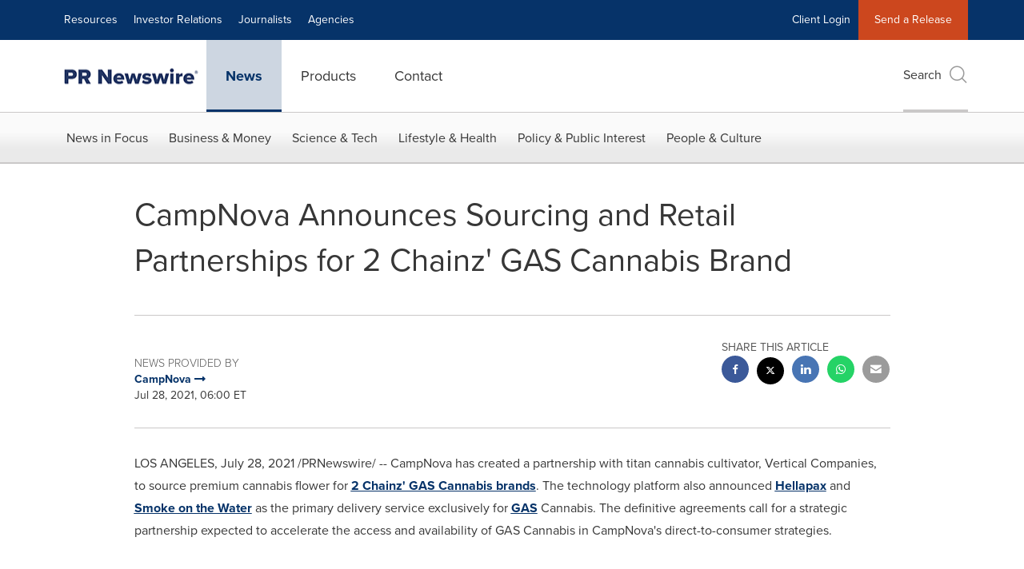

--- FILE ---
content_type: text/html; charset=UTF-8
request_url: https://www.prnewswire.com/news-releases/campnova-announces-sourcing-and-retail-partnerships-for-2-chainz-gas-cannabis-brand-301342800.html
body_size: 25956
content:
<!doctype html>



<html lang="en">

<head>
  
        <meta charset="utf-8"/>
	    <meta content="IE=edge,chrome=1" http-equiv="X-UA-Compatible"/>
	    <meta name="viewport" content="width=device-width, initial-scale=1"/><link rel="icon" href="/content/dam/prnewswire/icons/2019-Q4-PRN-Icon-32-32.png" type="image/png"/>
    	<meta name="adobeLaunchScript" content="//assets.adobedtm.com/launch-ENb957f6e7383d4549b191e1190ed5476e.min"/>
		<script type="text/javascript" src="https://widgets.financialcontent.com/cision/stockquote.js" async></script>
	
 



<script src="https://code.jquery.com/jquery-3.5.0.min.js"></script>
<script src="https://fast.wistia.com/player.js" async></script>
<script src="https://fast.wistia.com/playlist.js" async></script> 
    
<link rel="stylesheet" href="/etc.clientlibs/prncom/clientlibs/newspage-clientlibs.min.css" type="text/css">





     
    
     
    <meta itemprop="description" content="/PRNewswire/ -- CampNova has created a partnership with titan cannabis cultivator, Vertical Companies, to source premium cannabis flower for 2 Chainz' GAS..."/>
    <meta name="description" content="/PRNewswire/ -- CampNova has created a partnership with titan cannabis cultivator, Vertical Companies, to source premium cannabis flower for 2 Chainz' GAS..."/>
    <!-- For structured data -->
    <meta itemprop="inLanguage" content="en-US"/>
    <!-- For language declaration -->
    <meta http-equiv="Content-Language" content="en-US"/>
    
    
        <link rel="icon" href="/content/dam/prnewswire/icons/2019-Q4-PRN-Icon-32-32.png" type="image/png"/>
    
    <title>CampNova Announces Sourcing and Retail Partnerships for 2 Chainz' GAS Cannabis Brand</title>
    <meta name="author" content="CampNova"/>
    <meta name='Publisher' content="Cision PR Newswire"/>
    <meta name="msvalidate.01" content="9D28F7743C790DD88F2D9C7375EF7ED5"/>
    <meta name="p:domain_verify" content="7d052ac42aa9e7505635404745861994"/>
    <meta name="referrer" content="unsafe-url"/>
    <meta name="google-site-verification" content="xDAXH-iSoJ2LVjsJb88HI03rnWfjQ3sQcczI4-EGotQ"/>
    <meta name="naver-site-verification" content="0aaad19c909a94c1b1cf1e782a10f0a6d8e14fc0"/>
    <meta name='date' content="2021-07-28T06:00:00-04:00"/>
    <meta name="twitter:card" content="summary_large_image"/>
    
    
        <meta name="twitter:site" content="@PRNewswire"/>
    
    <meta name="twitter:title" content="CampNova Announces Sourcing and Retail Partnerships for 2 Chainz' GAS Cannabis Brand"/>
    <meta name="twitter:description" content="/PRNewswire/ -- CampNova has created a partnership with titan cannabis cultivator, Vertical Companies, to source premium cannabis flower for 2 Chainz' GAS..."/>
    
    <meta property="og:title" content="CampNova Announces Sourcing and Retail Partnerships for 2 Chainz' GAS Cannabis Brand"/>
    <meta property="og:type" content="article"/>
    <meta property="og:description" content="/PRNewswire/ -- CampNova has created a partnership with titan cannabis cultivator, Vertical Companies, to source premium cannabis flower for 2 Chainz' GAS..."/>
    
        
    
    
     
    <meta property="og:url" content="https://www.prnewswire.com/news-releases/campnova-announces-sourcing-and-retail-partnerships-for-2-chainz-gas-cannabis-brand-301342800.html"/>
    
        
        

            
            
                
                
                    <meta name="robots" content="index, follow"/>
                
                <link rel="canonical" href="https://www.prnewswire.com/news-releases/campnova-announces-sourcing-and-retail-partnerships-for-2-chainz-gas-cannabis-brand-301342800.html"/>
                
            
        

    
    <meta id="sharingTitle" content="CampNova Announces Sourcing and Retail Partnerships for 2 Chainz' GAS Cannabis Brand"/>
    <meta id="sharingDesc" content="CampNova Announces Sourcing and Retail Partnerships for 2 Chainz' GAS Cannabis Brand"/>
     
    
    
    <!-- Additional Authorable Meta tags -->
    
    <script type="application/ld+json">
        {
            "@context": "https://schema.org",
            "@type": "NewsArticle",
            "mainEntityOfPage": {
                "@id": "https://www.prnewswire.com/news-releases/campnova-announces-sourcing-and-retail-partnerships-for-2-chainz-gas-cannabis-brand-301342800.html"
            },
            "headline": "CampNova Announces Sourcing and Retail Partnerships for 2 Chainz' GAS Cannabis Brand",
            "image": [
                ""
            ],
            "datePublished": "2021-07-28T06:00:00-04:00",
            "dateModified": "2021-07-28T06:00:00-04:00",
            "description": "/PRNewswire/ -- CampNova has created a partnership with titan cannabis cultivator, Vertical Companies, to source premium cannabis flower for 2 Chainz' GAS...",
            "publisher": {
              "@type": "Organization",
              "name": "Cision PR Newswire",
              "logo": {
                "@type": "ImageObject",
                "url": "https://www.prnewswire.com/content/dam/prnewswire/homepage/prn_cision_logo_desktop.png"
              }
            }
        }
    </script>
 
			 	<style>
			 		
/* Style Definitions */
span.prnews_span
{
font-size:8pt;
font-family:"Arial";
color:black;
}
a.prnews_a
{
color:blue;
}
li.prnews_li
{
font-size:8pt;
font-family:"Arial";
color:black;
}
p.prnews_p
{
font-size:0.62em;
font-family:"Arial";
color:black;
margin:0in;
}

			 	</style>
		 	          

	

</head>


<body class="prncom prncom_news-releases prncom_news-releases_news-template-b prncom_news-releases_news-template-b_index inline-gallery-template news blue-theme">
<a href="https://www.cision.com/about/accessibility/" tabindex="0" class="skipNavLink screen-only">Accessibility Statement</a>
<a href="#main" tabindex="0" class="skipNavLink screen-only">Skip Navigation</a>
<div class="page-wrap">
  

<div>
			 

    <header class="main-header visible-lg-block prnewswire ">
    

 
<section class="nav-junior">
    <div class="container">
        <nav class="navbar navbar-junior" aria-label="primary">
                <div>
                    
                        
                        <ul class="nav navbar-nav"> 
                                <li>
                                <a href="/resources/" target="_self">Resources</a>
                              </li> 
                                <li>
                                <a href="/ir-website/" target="_self">Investor Relations</a>
                              </li> <li>
                           <a href="https://prnmedia.prnewswire.com/" target="_blank">Journalists</a>
                             </li>
                                 <li>
                           <a href="https://www.cision.com/agencies/?utm_medium=referral&utm_source=prnewswire&utm_content=product&utm_campaign=2023-prn-all-products-page" target="_blank">Agencies</a>
                             </li>
                                  </ul>
                    
                    
                        
                      <ul class="nav navbar-nav navbar-right"><li>
                                           <a href="https://app.prnewswire.com/login/auto" target="_blank">Client Login</a>
                                     </li>   <li class="bg-brand-secondary ">
                                    <a href="/account/online-membership-form/" target="_self">Send a Release</a>
                                </li>
                                 </ul>
                    
                </div>
        </nav>
    </div>
</section>
    <section class="nav-main">
    <div class="container">
        <nav class="navbar navbar-default" aria-label="secondary">
                <div class="navbar-header">
                    


<a class="navbar-brand" href="/" target="_self">
        
        
            
            <img class="img-responsive " src="/content/dam/prnewswire/homepage/prn_cision_logo_desktop.png" title="Return to PR Newswire homepage" alt="Return to PR Newswire homepage" loading="lazy" onerror="this.onerror=null; this.src=''"/>
            
            
        
    </a>
               </div>
               <div>
                    



	<ul class="nav navbar-nav">
		
			<li class="dropdown" id="news">
				
				
					<a href="/news-releases/" target="_self" data-subnav="news">News</a>
				
			</li>
		
			<li class="dropdown" id="products">
				
				
					<a href="/amplify-platform/" target="_self" data-subnav="products">Products</a>
				
			</li>
		
			<li class="dropdown" id="contact">
				
				
					<a href="/contact-us/" target="_self" data-subnav="contact">Contact</a>
				
			</li>
		
	</ul>

                </div>
				
                    <div>
					 
					   
					  		


	
	
			
		<script>
			var siteSearchProperties = '{"viewAllorglabelHtml":"Organizations <span>View all</span>","viewAllprodlabelHtml":null,"viewAllresourcelabelHtml":null,"newsReleasePrefix":null,"viewAllNewslabelHtml":null}';
			siteSearchProperties = JSON.parse(siteSearchProperties);
		</script>
	   		<div id="sitesearch">
	   		

	 <div class="pull-right">
          <button data-toggle="modal" data-target="#search-modal" class="search_btn">
              Search<span aria-hidden="true" class="btr bt-search bt-lg text-muted"></span>
             
             
            <input type="hidden" id="pathPrefix" name="pathPrefix"/>
            <input type="hidden" id="siteValue" name="siteValue" value="prnewswire"/>
            <input type="hidden" id="langValue" name="langValue" value="en"/>
        </button>
     </div>
 
 
 
 
 
 

<div class="modal fade modal-qs-search" id="search-modal" tabindex="-1">
          <div role="dialog" aria-modal="true" aria-label="Search" class="modal-dialog modal-lg">
            <div class="modal-content">
            <div class="col-sm-1 pull-right">
                <button type="button" class="close" data-dismiss="modal" aria-label="Close"><i class="btr bt-times"></i></button>
            </div>
              <div class="modal-body col-sm-10 col-sm-offset-1" tabindex="0">
                <form class="search-bar">
                  <div class="input-group">

                  	<input type="hidden" id="sitesearchurl" name="searchlink" value="/search/all/"/>
                  	<input type="hidden" id="prodsearchurl" name="prodsearchlink" value="/search/products/"/>
                  	<input type="hidden" id="resourcesearchurl" name="resourcesearchlink" value="/search/resources/"/>
                  	<input type="hidden" id="orgsearchurl" name="orgsearchlink" value="/search/organization/"/>
                  	<input type="hidden" id="allnewssearchurl" name="allnewssearchlink" value="/search/news/"/>
                  	<input type="hidden" id="enableQuickSearch" name="enableQuickSearch" value="true"/>

                  	<input type="hidden" id="newsVanityPathURL" name="newsVanityPathURL" value="/news/"/>
                      <input type="hidden" id="currentPagePathURL" name="currentPagePathURL" value="/content/prnewswire/us/en/news-releases"/>
                      <label class="search-label" id="SearchLabel" for="sitesearchbox">Search</label>
                  	 <span style="display: none" id="autopoplabel" aria-hidden="true">When typing in this field, a list of search results will appear and be automatically updated as you type.</span>
                      <div class="results-count sr-only" aria-live="assertive"></div>
                      <input type="text" id="sitesearchbox" name="Search" aria-controls="results" aria-haspopup="listbox" aria-expanded="false" aria-describedby="autopoplabel" autocomplete="off" aria-autocomplete="list" class="form-control form-search" placeholder="Search News Releases, Organizations, Resources, and Products"/>

                  </div>
                  <div class="qs-error">
                  </div>
                </form>
              <div class="qs-results-container">
                  <div class="qs-pending">
                    <div class="row">
                      <div class="col-sm-1">
                        <div class='uil-ring-css small'>
                          <div></div>
                        </div>
                      </div>
                      <div class="col-sm-11">
                        <p class="text-muted">Searching for your content...</p>
                      </div>
                    </div>
                  </div>
                  <div class="row">
                    <div class="col-sm-12">
                      <div class="qs-results" id="response-json">
                        <div class="media qs-no-results">
		                  <div class="media-left media-middle">
		                    <i class="btr bt-exclamation-circle bt-2x text-muted"></i>
		                  </div>
		                  <div class="media-body media-middle">
		                    <span><strong>No results found. Please change your search terms and try again.</strong></span>
		                  </div>
		                </div>

                        <div id="eraResponseJson"> </div>
                      </div>
                      
                    </div>
                  </div>
                </div>
              </div>
            </div>
          </div>
        </div>
	
	   		</div>
		

		

					   
					  	                   
					
					</div>
				
           </nav>
           
    </div>
</section>

    
                <div class="navigation-menu" id="sub-nav-tier" style="display: none;">
                    <div class="nav-subnav hidden-xs">
						<div class="container">
							
								
									<nav class="navbar news" id="mainNav-news" style="display: none;" aria-label="news">
										
											
											

  <ul class="nav nav-pills tier-two  ">
    
      
        
          
          
          
            <li class="nav-dropdown dropdown fw nav-title">
              <a class="dropdown-toggle" href="#" role="button" data-toggle="dropdown" tabindex="0" aria-expanded="false" aria-controls="1-submenu" title="News in Focus"> News in Focus </a>
              
                
                  
                  <ul class="dropdown-menu tier-three" id="1-submenu">
                    <li class="row">
                      <div class="col-sm-12">
                        <div class="nav-list-item">
                          
	
	
	
	
		
		
			
				<div class="col-sm-4">
					<ul class="nav-tier col_item col_item_list2">
						<li><h2><a href="/news-releases/" data-omniture="{&quot;SubNavigationLink&quot;:&quot;NR | News in Focus | Browse News Releases&quot;,&quot;FormSubNavBar&quot;:&quot;true&quot;}" class="media-heading omniture-subnav" style="font-weight:bold">Browse News Releases</a></h2></li>
						
							
							
	
		<li>
			<a class="omniture-subnav" href="/news-releases/news-releases-list/" data-omniture="{&quot;SubNavigationLink&quot;:&quot;&quot;,&quot;FormSubNavBar&quot;:&quot;true&quot;}">All News Releases
			</a>
		</li>
	
		<li>
			<a class="omniture-subnav" href="/news-releases/all-public-company-news/" data-omniture="{&quot;SubNavigationLink&quot;:&quot;&quot;,&quot;FormSubNavBar&quot;:&quot;true&quot;}">All Public Company
			</a>
		</li>
	
		<li>
			<a class="omniture-subnav" href="/news-releases/english-releases/" data-omniture="{&quot;SubNavigationLink&quot;:&quot;&quot;,&quot;FormSubNavBar&quot;:&quot;true&quot;}">English-only
			</a>
		</li>
	

						


						
							
								
								
									<li><h2><a class="media-heading omniture-subnav" href="/news-releases/" data-omniture="{&quot;SubNavigationLink&quot;:&quot;NR | News in Focus | Browse News Releases | News Releases Overview&quot;,&quot;FormSubNavBar&quot;:&quot;true&quot;}">News Releases Overview</a></h2></li>
								
							
							
						
						
						
					</ul>
				</div>
			
		
			
				<div class="col-sm-4">
					<ul class="nav-tier col_item col_item_list2">
						<li><h2><a href="/news-releases/multimedia/" data-omniture="{&quot;SubNavigationLink&quot;:&quot;NR | News in Focus | Multimedia Gallery&quot;,&quot;FormSubNavBar&quot;:&quot;true&quot;}" class="media-heading omniture-subnav" style="font-weight:bold">Multimedia Gallery</a></h2></li>
						
							
							
	
		<li>
			<a class="omniture-subnav" href="/news-releases/multimedia/multimedia-list/" data-omniture="{&quot;SubNavigationLink&quot;:&quot;&quot;,&quot;FormSubNavBar&quot;:&quot;true&quot;}">All Multimedia
			</a>
		</li>
	
		<li>
			<a class="omniture-subnav" href="/news-releases/photos/photos-list/" data-omniture="{&quot;SubNavigationLink&quot;:&quot;&quot;,&quot;FormSubNavBar&quot;:&quot;true&quot;}">All Photos
			</a>
		</li>
	
		<li>
			<a class="omniture-subnav" href="/news-releases/videos/videos-list/" data-omniture="{&quot;SubNavigationLink&quot;:&quot;&quot;,&quot;FormSubNavBar&quot;:&quot;true&quot;}">All Videos
			</a>
		</li>
	

						


						
							
								
									<li><h2><a class="media-heading omniture-subnav" href="/news-releases/multimedia/" data-omniture="{&quot;SubNavigationLink&quot;:&quot;NR | News in Focus | Multimedia Gallery | Multimedia Gallery Overview&quot;,&quot;FormSubNavBar&quot;:&quot;true&quot;}"> Multimedia Gallery Overview</a></h2></li>
								
								
							
							
						
						
						
					</ul>
				</div>
			
		
			
				<div class="col-sm-4">
					<ul class="nav-tier col_item col_item_list2">
						<li><h2><a href="/news-releases/latest-news-topics/" data-omniture="{&quot;SubNavigationLink&quot;:&quot;NR | News in Focus | Trending Topics&quot;,&quot;FormSubNavBar&quot;:&quot;true&quot;}" class="media-heading omniture-subnav" style="font-weight:bold">Trending Topics</a></h2></li>
						
							
							
	
		<li>
			<a class="omniture-subnav" href="/news-releases/latest-news-topics/" data-omniture="{&quot;SubNavigationLink&quot;:&quot;&quot;,&quot;FormSubNavBar&quot;:&quot;true&quot;}">All Trending Topics
			</a>
		</li>
	

						


						
						
						
					</ul>
				</div>
			
		
	


                        </div>
                      </div>
                    </li>
                  </ul>
                
              
              
            </li>
          
        
          
          
          
            <li class="nav-dropdown dropdown fw nav-title">
              <a class="dropdown-toggle" href="#" role="button" data-toggle="dropdown" tabindex="0" aria-expanded="false" aria-controls="2-submenu" title="Business &amp; Money"> Business &amp; Money </a>
              
              
                
                  
                  <ul class="dropdown-menu tier-three">
    <li class="row">
        <ul class="nav-tier">
                                                        <li><h2><a href="/news-releases/automotive-transportation-latest-news/" class="media-heading omniture-subnav" data-omniture="{&quot;SubNavigationLink&quot;:&quot;Business &amp; Money&quot;,&quot;FormSubNavBar&quot;:&quot;true&quot;}">Auto &amp; Transportation</a></h2></li><li><a class="omniture-subnav" href="/news-releases/automotive-transportation-latest-news/automotive-transportation-latest-news-list/" data-omniture="{&quot;SubNavigationLink&quot;:&quot;NR | Business &amp; Money | Auto &amp; Transportation |  &quot;,&quot;FormSubNavBar&quot;:&quot;true&quot;}">All Automotive &amp; Transportation
        </a></li><li><a class="omniture-subnav" href="/news-releases/automotive-transportation-latest-news/aerospace-defense-list/" data-omniture="{&quot;SubNavigationLink&quot;:&quot;NR | Business &amp; Money | Auto &amp; Transportation | Aerospace, Defense &quot;,&quot;FormSubNavBar&quot;:&quot;true&quot;}">Aerospace, Defense
        </a></li><li><a class="omniture-subnav" href="/news-releases/automotive-transportation-latest-news/air-freight-list/" data-omniture="{&quot;SubNavigationLink&quot;:&quot;NR | Business &amp; Money | Auto &amp; Transportation | Air Freight &quot;,&quot;FormSubNavBar&quot;:&quot;true&quot;}">Air Freight
        </a></li><li><a class="omniture-subnav" href="/news-releases/automotive-transportation-latest-news/airlines-aviation-list/" data-omniture="{&quot;SubNavigationLink&quot;:&quot;NR | Business &amp; Money | Auto &amp; Transportation | Airlines &amp; Aviation &quot;,&quot;FormSubNavBar&quot;:&quot;true&quot;}">Airlines &amp; Aviation
        </a></li><li><a class="omniture-subnav" href="/news-releases/automotive-transportation-latest-news/automotive-list/" data-omniture="{&quot;SubNavigationLink&quot;:&quot;NR | Business &amp; Money | Auto &amp; Transportation | Automotive &quot;,&quot;FormSubNavBar&quot;:&quot;true&quot;}">Automotive
        </a></li><li><a class="omniture-subnav" href="/news-releases/automotive-transportation-latest-news/maritime-shipbuilding-list/" data-omniture="{&quot;SubNavigationLink&quot;:&quot;NR | Business &amp; Money | Auto &amp; Transportation | Maritime &amp; Shipbuilding &quot;,&quot;FormSubNavBar&quot;:&quot;true&quot;}">Maritime &amp; Shipbuilding
        </a></li><li><a class="omniture-subnav" href="/news-releases/automotive-transportation-latest-news/railroads-and-intermodal-transportation-list/" data-omniture="{&quot;SubNavigationLink&quot;:&quot;NR | Business &amp; Money | Auto &amp; Transportation | Railroads and Intermodal Transportation &quot;,&quot;FormSubNavBar&quot;:&quot;true&quot;}">Railroads and Intermodal Transportation
        </a></li><li><a class="omniture-subnav" href="/news-releases/automotive-transportation-latest-news/supply-chain-logistics-list/" data-omniture="{&quot;SubNavigationLink&quot;:&quot;NR | Business &amp; Money | Auto &amp; Transportation | Supply Chain/Logistics &quot;,&quot;FormSubNavBar&quot;:&quot;true&quot;}">Supply Chain/Logistics
        </a></li><li><a class="omniture-subnav" href="/news-releases/automotive-transportation-latest-news/transportation-trucking-railroad-list/" data-omniture="{&quot;SubNavigationLink&quot;:&quot;NR | Business &amp; Money | Auto &amp; Transportation | Transportation, Trucking &amp; Railroad &quot;,&quot;FormSubNavBar&quot;:&quot;true&quot;}">Transportation, Trucking &amp; Railroad
        </a></li><li><a class="omniture-subnav" href="/news-releases/automotive-transportation-latest-news/travel-list/" data-omniture="{&quot;SubNavigationLink&quot;:&quot;NR | Business &amp; Money | Auto &amp; Transportation | Travel &quot;,&quot;FormSubNavBar&quot;:&quot;true&quot;}">Travel
        </a></li><li><a class="omniture-subnav" href="/news-releases/automotive-transportation-latest-news/trucking-and-road-transportation-list/" data-omniture="{&quot;SubNavigationLink&quot;:&quot;NR | Business &amp; Money | Auto &amp; Transportation | Trucking and Road Transportation &quot;,&quot;FormSubNavBar&quot;:&quot;true&quot;}">Trucking and Road Transportation
        </a></li><li><h2><a class="media-heading omniture-subnav" href="/news-releases/automotive-transportation-latest-news/" data-omniture="{&quot;SubNavigationLink&quot;:&quot;NR | Business &amp; Money | Auto &amp; Transportation | Auto &amp; Transportation Overview &quot;,&quot;FormSubNavBar&quot;:&quot;true&quot;}">Auto &amp; Transportation Overview</a></h2></li><li><h2><a class="media-heading omniture-subnav" href="/news-releases/automotive-transportation-latest-news/automotive-transportation-latest-news-list/" data-omniture="{&quot;SubNavigationLink&quot;:&quot;NR | Business &amp; Money | Auto &amp; Transportation | View All Auto &amp; Transportation  &quot;,&quot;FormSubNavBar&quot;:&quot;true&quot;}">View All Auto &amp; Transportation </a></h2></li></ul>
        <ul class="nav-tier">
                                                        <li><h2><a href="/news-releases/business-technology-latest-news/" class="media-heading omniture-subnav" data-omniture="{&quot;SubNavigationLink&quot;:&quot;Business &amp; Money&quot;,&quot;FormSubNavBar&quot;:&quot;true&quot;}">Business Technology</a></h2></li><li><a class="omniture-subnav" href="/news-releases/business-technology-latest-news/business-technology-latest-news-list/" data-omniture="{&quot;SubNavigationLink&quot;:&quot;NR | Business &amp; Money | Business Technology |  &quot;,&quot;FormSubNavBar&quot;:&quot;true&quot;}">All Business Technology
        </a></li><li><a class="omniture-subnav" href="/news-releases/business-technology-latest-news/blockchain-list/" data-omniture="{&quot;SubNavigationLink&quot;:&quot;NR | Business &amp; Money | Business Technology | Blockchain &quot;,&quot;FormSubNavBar&quot;:&quot;true&quot;}">Blockchain
        </a></li><li><a class="omniture-subnav" href="/news-releases/business-technology-latest-news/broadcast-tech-list/" data-omniture="{&quot;SubNavigationLink&quot;:&quot;NR | Business &amp; Money | Business Technology | Broadcast Tech &quot;,&quot;FormSubNavBar&quot;:&quot;true&quot;}">Broadcast Tech
        </a></li><li><a class="omniture-subnav" href="/news-releases/business-technology-latest-news/computer-electronics-list/" data-omniture="{&quot;SubNavigationLink&quot;:&quot;NR | Business &amp; Money | Business Technology | Computer &amp; Electronics &quot;,&quot;FormSubNavBar&quot;:&quot;true&quot;}">Computer &amp; Electronics
        </a></li><li><a class="omniture-subnav" href="/news-releases/business-technology-latest-news/computer-hardware-list/" data-omniture="{&quot;SubNavigationLink&quot;:&quot;NR | Business &amp; Money | Business Technology | Computer Hardware &quot;,&quot;FormSubNavBar&quot;:&quot;true&quot;}">Computer Hardware
        </a></li><li><a class="omniture-subnav" href="/news-releases/business-technology-latest-news/computer-software-list/" data-omniture="{&quot;SubNavigationLink&quot;:&quot;NR | Business &amp; Money | Business Technology | Computer Software &quot;,&quot;FormSubNavBar&quot;:&quot;true&quot;}">Computer Software
        </a></li><li><a class="omniture-subnav" href="/news-releases/business-technology-latest-news/data-analytics-list/" data-omniture="{&quot;SubNavigationLink&quot;:&quot;NR | Business &amp; Money | Business Technology | Data Analytics &quot;,&quot;FormSubNavBar&quot;:&quot;true&quot;}">Data Analytics
        </a></li><li><a class="omniture-subnav" href="/news-releases/business-technology-latest-news/electronic-commerce-list/" data-omniture="{&quot;SubNavigationLink&quot;:&quot;NR | Business &amp; Money | Business Technology | Electronic Commerce &quot;,&quot;FormSubNavBar&quot;:&quot;true&quot;}">Electronic Commerce
        </a></li><li><a class="omniture-subnav" href="/news-releases/business-technology-latest-news/electronic-components-list/" data-omniture="{&quot;SubNavigationLink&quot;:&quot;NR | Business &amp; Money | Business Technology | Electronic Components &quot;,&quot;FormSubNavBar&quot;:&quot;true&quot;}">Electronic Components
        </a></li><li><a class="omniture-subnav" href="/news-releases/business-technology-latest-news/electronic-design-automation-list/" data-omniture="{&quot;SubNavigationLink&quot;:&quot;NR | Business &amp; Money | Business Technology | Electronic Design Automation &quot;,&quot;FormSubNavBar&quot;:&quot;true&quot;}">Electronic Design Automation
        </a></li><li><a class="omniture-subnav" href="/news-releases/business-technology-latest-news/financial-technology-list/" data-omniture="{&quot;SubNavigationLink&quot;:&quot;NR | Business &amp; Money | Business Technology | Financial Technology &quot;,&quot;FormSubNavBar&quot;:&quot;true&quot;}">Financial Technology
        </a></li><li><a class="omniture-subnav" href="/news-releases/business-technology-latest-news/high-tech-security-list/" data-omniture="{&quot;SubNavigationLink&quot;:&quot;NR | Business &amp; Money | Business Technology | High Tech Security &quot;,&quot;FormSubNavBar&quot;:&quot;true&quot;}">High Tech Security
        </a></li><li><a class="omniture-subnav" href="/news-releases/business-technology-latest-news/internet-technology-list/" data-omniture="{&quot;SubNavigationLink&quot;:&quot;NR | Business &amp; Money | Business Technology | Internet Technology &quot;,&quot;FormSubNavBar&quot;:&quot;true&quot;}">Internet Technology
        </a></li><li><a class="omniture-subnav" href="/news-releases/business-technology-latest-news/nanotechnology-list/" data-omniture="{&quot;SubNavigationLink&quot;:&quot;NR | Business &amp; Money | Business Technology | Nanotechnology &quot;,&quot;FormSubNavBar&quot;:&quot;true&quot;}">Nanotechnology
        </a></li><li><a class="omniture-subnav" href="/news-releases/business-technology-latest-news/networks-list/" data-omniture="{&quot;SubNavigationLink&quot;:&quot;NR | Business &amp; Money | Business Technology | Networks &quot;,&quot;FormSubNavBar&quot;:&quot;true&quot;}">Networks
        </a></li><li><a class="omniture-subnav" href="/news-releases/business-technology-latest-news/peripherals-list/" data-omniture="{&quot;SubNavigationLink&quot;:&quot;NR | Business &amp; Money | Business Technology | Peripherals &quot;,&quot;FormSubNavBar&quot;:&quot;true&quot;}">Peripherals
        </a></li><li><a class="omniture-subnav" href="/news-releases/business-technology-latest-news/semiconductors-list/" data-omniture="{&quot;SubNavigationLink&quot;:&quot;NR | Business &amp; Money | Business Technology | Semiconductors &quot;,&quot;FormSubNavBar&quot;:&quot;true&quot;}">Semiconductors
        </a></li><li><h2><a class="media-heading omniture-subnav" href="/news-releases/business-technology-latest-news/" data-omniture="{&quot;SubNavigationLink&quot;:&quot;NR | Business &amp; Money | Business Technology | Business Technology Overview &quot;,&quot;FormSubNavBar&quot;:&quot;true&quot;}">Business Technology Overview</a></h2></li><li><h2><a class="media-heading omniture-subnav" href="/news-releases/business-technology-latest-news/business-technology-latest-news-list/" data-omniture="{&quot;SubNavigationLink&quot;:&quot;NR | Business &amp; Money | Business Technology | View All Business Technology  &quot;,&quot;FormSubNavBar&quot;:&quot;true&quot;}">View All Business Technology </a></h2></li></ul>
        <ul class="nav-tier">
                                                        <li><h2><a href="/news-releases/entertainment-media-latest-news/" class="media-heading omniture-subnav" data-omniture="{&quot;SubNavigationLink&quot;:&quot;Business &amp; Money&quot;,&quot;FormSubNavBar&quot;:&quot;true&quot;}">Entertain­ment &amp; Media</a></h2></li><li><a class="omniture-subnav" href="/news-releases/entertainment-media-latest-news/entertainment-media-latest-news-list/" data-omniture="{&quot;SubNavigationLink&quot;:&quot;NR | Business &amp; Money | Entertain­ment &amp; Media |  &quot;,&quot;FormSubNavBar&quot;:&quot;true&quot;}">All Entertain­ment &amp; Media
        </a></li><li><a class="omniture-subnav" href="/news-releases/entertainment-media-latest-news/advertising-list/" data-omniture="{&quot;SubNavigationLink&quot;:&quot;NR | Business &amp; Money | Entertain­ment &amp; Media | Advertising &quot;,&quot;FormSubNavBar&quot;:&quot;true&quot;}">Advertising
        </a></li><li><a class="omniture-subnav" href="/news-releases/entertainment-media-latest-news/art-list/" data-omniture="{&quot;SubNavigationLink&quot;:&quot;NR | Business &amp; Money | Entertain­ment &amp; Media | Art &quot;,&quot;FormSubNavBar&quot;:&quot;true&quot;}">Art
        </a></li><li><a class="omniture-subnav" href="/news-releases/entertainment-media-latest-news/books-list/" data-omniture="{&quot;SubNavigationLink&quot;:&quot;NR | Business &amp; Money | Entertain­ment &amp; Media | Books &quot;,&quot;FormSubNavBar&quot;:&quot;true&quot;}">Books
        </a></li><li><a class="omniture-subnav" href="/news-releases/entertainment-media-latest-news/entertainment-list/" data-omniture="{&quot;SubNavigationLink&quot;:&quot;NR | Business &amp; Money | Entertain­ment &amp; Media | Entertainment &quot;,&quot;FormSubNavBar&quot;:&quot;true&quot;}">Entertainment
        </a></li><li><a class="omniture-subnav" href="/news-releases/entertainment-media-latest-news/film-and-motion-picture-list/" data-omniture="{&quot;SubNavigationLink&quot;:&quot;NR | Business &amp; Money | Entertain­ment &amp; Media | Film and Motion Picture &quot;,&quot;FormSubNavBar&quot;:&quot;true&quot;}">Film and Motion Picture
        </a></li><li><a class="omniture-subnav" href="/news-releases/entertainment-media-latest-news/magazines-list/" data-omniture="{&quot;SubNavigationLink&quot;:&quot;NR | Business &amp; Money | Entertain­ment &amp; Media | Magazines &quot;,&quot;FormSubNavBar&quot;:&quot;true&quot;}">Magazines
        </a></li><li><a class="omniture-subnav" href="/news-releases/entertainment-media-latest-news/music-list/" data-omniture="{&quot;SubNavigationLink&quot;:&quot;NR | Business &amp; Money | Entertain­ment &amp; Media | Music &quot;,&quot;FormSubNavBar&quot;:&quot;true&quot;}">Music
        </a></li><li><a class="omniture-subnav" href="/news-releases/entertainment-media-latest-news/publishing-information-services-list/" data-omniture="{&quot;SubNavigationLink&quot;:&quot;NR | Business &amp; Money | Entertain­ment &amp; Media | Publishing &amp; Information Services &quot;,&quot;FormSubNavBar&quot;:&quot;true&quot;}">Publishing &amp; Information Services
        </a></li><li><a class="omniture-subnav" href="/news-releases/entertainment-media-latest-news/radio-list/" data-omniture="{&quot;SubNavigationLink&quot;:&quot;NR | Business &amp; Money | Entertain­ment &amp; Media | Radio &amp; Podcast &quot;,&quot;FormSubNavBar&quot;:&quot;true&quot;}">Radio &amp; Podcast
        </a></li><li><a class="omniture-subnav" href="/news-releases/entertainment-media-latest-news/television-list/" data-omniture="{&quot;SubNavigationLink&quot;:&quot;NR | Business &amp; Money | Entertain­ment &amp; Media | Television &quot;,&quot;FormSubNavBar&quot;:&quot;true&quot;}">Television
        </a></li><li><h2><a class="media-heading omniture-subnav" href="/news-releases/entertainment-media-latest-news/" data-omniture="{&quot;SubNavigationLink&quot;:&quot;NR | Business &amp; Money | Entertain­ment &amp; Media | Entertain­ment &amp; Media Overview &quot;,&quot;FormSubNavBar&quot;:&quot;true&quot;}">Entertain­ment &amp; Media Overview</a></h2></li><li><h2><a class="media-heading omniture-subnav" href="/news-releases/entertainment-media-latest-news/entertainment-media-latest-news-list/" data-omniture="{&quot;SubNavigationLink&quot;:&quot;NR | Business &amp; Money | Entertain­ment &amp; Media | View All Entertain­ment &amp; Media  &quot;,&quot;FormSubNavBar&quot;:&quot;true&quot;}">View All Entertain­ment &amp; Media </a></h2></li></ul>
        <ul class="nav-tier">
                                                        <li><h2><a href="/news-releases/financial-services-latest-news/" class="media-heading omniture-subnav" data-omniture="{&quot;SubNavigationLink&quot;:&quot;Business &amp; Money&quot;,&quot;FormSubNavBar&quot;:&quot;true&quot;}">Financial Services &amp; Investing</a></h2></li><li><a class="omniture-subnav" href="/news-releases/financial-services-latest-news/financial-services-latest-news-list/" data-omniture="{&quot;SubNavigationLink&quot;:&quot;NR | Business &amp; Money | Financial Services &amp; Investing |  &quot;,&quot;FormSubNavBar&quot;:&quot;true&quot;}">All Financial Services &amp; Investing
        </a></li><li><a class="omniture-subnav" href="/news-releases/financial-services-latest-news/accounting-news-issues-list/" data-omniture="{&quot;SubNavigationLink&quot;:&quot;NR | Business &amp; Money | Financial Services &amp; Investing | Accounting News &amp; Issues &quot;,&quot;FormSubNavBar&quot;:&quot;true&quot;}">Accounting News &amp; Issues
        </a></li><li><a class="omniture-subnav" href="/news-releases/financial-services-latest-news/acquisitions-mergers-and-takeovers-list/" data-omniture="{&quot;SubNavigationLink&quot;:&quot;NR | Business &amp; Money | Financial Services &amp; Investing | Acquisitions, Mergers and Takeovers &quot;,&quot;FormSubNavBar&quot;:&quot;true&quot;}">Acquisitions, Mergers and Takeovers
        </a></li><li><a class="omniture-subnav" href="/news-releases/financial-services-latest-news/banking-financial-services-list/" data-omniture="{&quot;SubNavigationLink&quot;:&quot;NR | Business &amp; Money | Financial Services &amp; Investing | Banking &amp; Financial Services &quot;,&quot;FormSubNavBar&quot;:&quot;true&quot;}">Banking &amp; Financial Services
        </a></li><li><a class="omniture-subnav" href="/news-releases/financial-services-latest-news/bankruptcy-list/" data-omniture="{&quot;SubNavigationLink&quot;:&quot;NR | Business &amp; Money | Financial Services &amp; Investing | Bankruptcy &quot;,&quot;FormSubNavBar&quot;:&quot;true&quot;}">Bankruptcy
        </a></li><li><a class="omniture-subnav" href="/news-releases/financial-services-latest-news/bond-stock-ratings-list/" data-omniture="{&quot;SubNavigationLink&quot;:&quot;NR | Business &amp; Money | Financial Services &amp; Investing | Bond &amp; Stock Ratings &quot;,&quot;FormSubNavBar&quot;:&quot;true&quot;}">Bond &amp; Stock Ratings
        </a></li><li><a class="omniture-subnav" href="/news-releases/financial-services-latest-news/conference-call-announcements-list/" data-omniture="{&quot;SubNavigationLink&quot;:&quot;NR | Business &amp; Money | Financial Services &amp; Investing | Conference Call Announcements &quot;,&quot;FormSubNavBar&quot;:&quot;true&quot;}">Conference Call Announcements
        </a></li><li><a class="omniture-subnav" href="/news-releases/financial-services-latest-news/contracts-list/" data-omniture="{&quot;SubNavigationLink&quot;:&quot;NR | Business &amp; Money | Financial Services &amp; Investing | Contracts &quot;,&quot;FormSubNavBar&quot;:&quot;true&quot;}">Contracts
        </a></li><li><a class="omniture-subnav" href="/news-releases/financial-services-latest-news/cryptocurrency-list/" data-omniture="{&quot;SubNavigationLink&quot;:&quot;NR | Business &amp; Money | Financial Services &amp; Investing | Cryptocurrency &quot;,&quot;FormSubNavBar&quot;:&quot;true&quot;}">Cryptocurrency
        </a></li><li><a class="omniture-subnav" href="/news-releases/financial-services-latest-news/dividends-list/" data-omniture="{&quot;SubNavigationLink&quot;:&quot;NR | Business &amp; Money | Financial Services &amp; Investing | Dividends &quot;,&quot;FormSubNavBar&quot;:&quot;true&quot;}">Dividends
        </a></li><li><a class="omniture-subnav" href="/news-releases/financial-services-latest-news/earnings-list/" data-omniture="{&quot;SubNavigationLink&quot;:&quot;NR | Business &amp; Money | Financial Services &amp; Investing | Earnings &quot;,&quot;FormSubNavBar&quot;:&quot;true&quot;}">Earnings
        </a></li><li><a class="omniture-subnav" href="/news-releases/financial-services-latest-news/earnings-forecasts-projections-list/" data-omniture="{&quot;SubNavigationLink&quot;:&quot;NR | Business &amp; Money | Financial Services &amp; Investing | Earnings Forecasts &amp; Projections &quot;,&quot;FormSubNavBar&quot;:&quot;true&quot;}">Earnings Forecasts &amp; Projections
        </a></li><li><a class="omniture-subnav" href="/news-releases/financial-services-latest-news/financing-agreements-list/" data-omniture="{&quot;SubNavigationLink&quot;:&quot;NR | Business &amp; Money | Financial Services &amp; Investing | Financing Agreements &quot;,&quot;FormSubNavBar&quot;:&quot;true&quot;}">Financing Agreements
        </a></li><li><a class="omniture-subnav" href="/news-releases/financial-services-latest-news/insurance-list/" data-omniture="{&quot;SubNavigationLink&quot;:&quot;NR | Business &amp; Money | Financial Services &amp; Investing | Insurance &quot;,&quot;FormSubNavBar&quot;:&quot;true&quot;}">Insurance
        </a></li><li><a class="omniture-subnav" href="/news-releases/financial-services-latest-news/investment-opinions-list/" data-omniture="{&quot;SubNavigationLink&quot;:&quot;NR | Business &amp; Money | Financial Services &amp; Investing | Investments Opinions &quot;,&quot;FormSubNavBar&quot;:&quot;true&quot;}">Investments Opinions
        </a></li><li><a class="omniture-subnav" href="/news-releases/financial-services-latest-news/joint-ventures-list/" data-omniture="{&quot;SubNavigationLink&quot;:&quot;NR | Business &amp; Money | Financial Services &amp; Investing | Joint Ventures &quot;,&quot;FormSubNavBar&quot;:&quot;true&quot;}">Joint Ventures
        </a></li><li><a class="omniture-subnav" href="/news-releases/financial-services-latest-news/mutual-funds-list/" data-omniture="{&quot;SubNavigationLink&quot;:&quot;NR | Business &amp; Money | Financial Services &amp; Investing | Mutual Funds &quot;,&quot;FormSubNavBar&quot;:&quot;true&quot;}">Mutual Funds
        </a></li><li><a class="omniture-subnav" href="/news-releases/financial-services-latest-news/private-placement-list/" data-omniture="{&quot;SubNavigationLink&quot;:&quot;NR | Business &amp; Money | Financial Services &amp; Investing | Private Placement &quot;,&quot;FormSubNavBar&quot;:&quot;true&quot;}">Private Placement
        </a></li><li><a class="omniture-subnav" href="/news-releases/financial-services-latest-news/real-estate-list/" data-omniture="{&quot;SubNavigationLink&quot;:&quot;NR | Business &amp; Money | Financial Services &amp; Investing | Real Estate &quot;,&quot;FormSubNavBar&quot;:&quot;true&quot;}">Real Estate
        </a></li><li><a class="omniture-subnav" href="/news-releases/financial-services-latest-news/restructuring-recapitalization-list/" data-omniture="{&quot;SubNavigationLink&quot;:&quot;NR | Business &amp; Money | Financial Services &amp; Investing | Restructuring &amp; Recapitalization &quot;,&quot;FormSubNavBar&quot;:&quot;true&quot;}">Restructuring &amp; Recapitalization
        </a></li><li><a class="omniture-subnav" href="/news-releases/financial-services-latest-news/sales-reports-list/" data-omniture="{&quot;SubNavigationLink&quot;:&quot;NR | Business &amp; Money | Financial Services &amp; Investing | Sales Reports &quot;,&quot;FormSubNavBar&quot;:&quot;true&quot;}">Sales Reports
        </a></li><li><a class="omniture-subnav" href="/news-releases/financial-services-latest-news/shareholder-activism-list/" data-omniture="{&quot;SubNavigationLink&quot;:&quot;NR | Business &amp; Money | Financial Services &amp; Investing | Shareholder Activism &quot;,&quot;FormSubNavBar&quot;:&quot;true&quot;}">Shareholder Activism
        </a></li><li><a class="omniture-subnav" href="/news-releases/financial-services-latest-news/shareholder-meetings-list/" data-omniture="{&quot;SubNavigationLink&quot;:&quot;NR | Business &amp; Money | Financial Services &amp; Investing | Shareholder Meetings &quot;,&quot;FormSubNavBar&quot;:&quot;true&quot;}">Shareholder Meetings
        </a></li><li><a class="omniture-subnav" href="/news-releases/financial-services-latest-news/stock-offering-list/" data-omniture="{&quot;SubNavigationLink&quot;:&quot;NR | Business &amp; Money | Financial Services &amp; Investing | Stock Offering &quot;,&quot;FormSubNavBar&quot;:&quot;true&quot;}">Stock Offering
        </a></li><li><a class="omniture-subnav" href="/news-releases/financial-services-latest-news/stock-split-list/" data-omniture="{&quot;SubNavigationLink&quot;:&quot;NR | Business &amp; Money | Financial Services &amp; Investing | Stock Split &quot;,&quot;FormSubNavBar&quot;:&quot;true&quot;}">Stock Split
        </a></li><li><a class="omniture-subnav" href="/news-releases/financial-services-latest-news/venture-capital-list/" data-omniture="{&quot;SubNavigationLink&quot;:&quot;NR | Business &amp; Money | Financial Services &amp; Investing | Venture Capital &quot;,&quot;FormSubNavBar&quot;:&quot;true&quot;}">Venture Capital
        </a></li><li><h2><a class="media-heading omniture-subnav" href="/news-releases/financial-services-latest-news/" data-omniture="{&quot;SubNavigationLink&quot;:&quot;NR | Business &amp; Money | Financial Services &amp; Investing | Financial Services &amp; Investing Overview &quot;,&quot;FormSubNavBar&quot;:&quot;true&quot;}">Financial Services &amp; Investing Overview</a></h2></li><li><h2><a class="media-heading omniture-subnav" href="/news-releases/financial-services-latest-news/financial-services-latest-news-list/" data-omniture="{&quot;SubNavigationLink&quot;:&quot;NR | Business &amp; Money | Financial Services &amp; Investing | View All Financial Services &amp; Investing  &quot;,&quot;FormSubNavBar&quot;:&quot;true&quot;}">View All Financial Services &amp; Investing </a></h2></li></ul>
        <ul class="nav-tier">
                                                        <li><h2><a href="/news-releases/general-business-latest-news/" class="media-heading omniture-subnav" data-omniture="{&quot;SubNavigationLink&quot;:&quot;Business &amp; Money&quot;,&quot;FormSubNavBar&quot;:&quot;true&quot;}">General Business</a></h2></li><li><a class="omniture-subnav" href="/news-releases/general-business-latest-news/general-business-latest-news-list/" data-omniture="{&quot;SubNavigationLink&quot;:&quot;NR | Business &amp; Money | General Business |  &quot;,&quot;FormSubNavBar&quot;:&quot;true&quot;}">All General Business
        </a></li><li><a class="omniture-subnav" href="/news-releases/general-business-latest-news/awards-list/" data-omniture="{&quot;SubNavigationLink&quot;:&quot;NR | Business &amp; Money | General Business | Awards &quot;,&quot;FormSubNavBar&quot;:&quot;true&quot;}">Awards
        </a></li><li><a class="omniture-subnav" href="/news-releases/general-business-latest-news/commercial-real-estate-list/" data-omniture="{&quot;SubNavigationLink&quot;:&quot;NR | Business &amp; Money | General Business | Commercial Real Estate &quot;,&quot;FormSubNavBar&quot;:&quot;true&quot;}">Commercial Real Estate
        </a></li><li><a class="omniture-subnav" href="/news-releases/general-business-latest-news/corporate-expansion-list/" data-omniture="{&quot;SubNavigationLink&quot;:&quot;NR | Business &amp; Money | General Business | Corporate Expansion &quot;,&quot;FormSubNavBar&quot;:&quot;true&quot;}">Corporate Expansion
        </a></li><li><a class="omniture-subnav" href="/news-releases/general-business-latest-news/earnings-list/" data-omniture="{&quot;SubNavigationLink&quot;:&quot;NR | Business &amp; Money | General Business | Earnings &quot;,&quot;FormSubNavBar&quot;:&quot;true&quot;}">Earnings
        </a></li><li><a class="omniture-subnav" href="/news-releases/general-business-latest-news/environmental-social-governance-list/" data-omniture="{&quot;SubNavigationLink&quot;:&quot;NR | Business &amp; Money | General Business | Environmental, Social and Governance (ESG) &quot;,&quot;FormSubNavBar&quot;:&quot;true&quot;}">Environmental, Social and Governance (ESG)
        </a></li><li><a class="omniture-subnav" href="/news-releases/general-business-latest-news/human-resource-workforce-management-list/" data-omniture="{&quot;SubNavigationLink&quot;:&quot;NR | Business &amp; Money | General Business | Human Resource &amp; Workforce Management &quot;,&quot;FormSubNavBar&quot;:&quot;true&quot;}">Human Resource &amp; Workforce Management
        </a></li><li><a class="omniture-subnav" href="/news-releases/general-business-latest-news/licensing-list/" data-omniture="{&quot;SubNavigationLink&quot;:&quot;NR | Business &amp; Money | General Business | Licensing &quot;,&quot;FormSubNavBar&quot;:&quot;true&quot;}">Licensing
        </a></li><li><a class="omniture-subnav" href="/news-releases/general-business-latest-news/new-products-services-list/" data-omniture="{&quot;SubNavigationLink&quot;:&quot;NR | Business &amp; Money | General Business | New Products &amp; Services &quot;,&quot;FormSubNavBar&quot;:&quot;true&quot;}">New Products &amp; Services
        </a></li><li><a class="omniture-subnav" href="/news-releases/general-business-latest-news/obituaries-list/" data-omniture="{&quot;SubNavigationLink&quot;:&quot;NR | Business &amp; Money | General Business | Obituaries &quot;,&quot;FormSubNavBar&quot;:&quot;true&quot;}">Obituaries
        </a></li><li><a class="omniture-subnav" href="/news-releases/general-business-latest-news/outsourcing-businesses-list/" data-omniture="{&quot;SubNavigationLink&quot;:&quot;NR | Business &amp; Money | General Business | Outsourcing Businesses &quot;,&quot;FormSubNavBar&quot;:&quot;true&quot;}">Outsourcing Businesses
        </a></li><li><a class="omniture-subnav" href="/news-releases/general-business-latest-news/overseas-real-estate-list/" data-omniture="{&quot;SubNavigationLink&quot;:&quot;NR | Business &amp; Money | General Business | Overseas Real Estate (non-US) &quot;,&quot;FormSubNavBar&quot;:&quot;true&quot;}">Overseas Real Estate (non-US)
        </a></li><li><a class="omniture-subnav" href="/news-releases/general-business-latest-news/personnel-announcements-list/" data-omniture="{&quot;SubNavigationLink&quot;:&quot;NR | Business &amp; Money | General Business | Personnel Announcements &quot;,&quot;FormSubNavBar&quot;:&quot;true&quot;}">Personnel Announcements
        </a></li><li><a class="omniture-subnav" href="/news-releases/general-business-latest-news/real-estate-transactions-list/" data-omniture="{&quot;SubNavigationLink&quot;:&quot;NR | Business &amp; Money | General Business | Real Estate Transactions &quot;,&quot;FormSubNavBar&quot;:&quot;true&quot;}">Real Estate Transactions
        </a></li><li><a class="omniture-subnav" href="/news-releases/general-business-latest-news/residential-real-estate-list/" data-omniture="{&quot;SubNavigationLink&quot;:&quot;NR | Business &amp; Money | General Business | Residential Real Estate &quot;,&quot;FormSubNavBar&quot;:&quot;true&quot;}">Residential Real Estate
        </a></li><li><a class="omniture-subnav" href="/news-releases/general-business-latest-news/small-business-services-list/" data-omniture="{&quot;SubNavigationLink&quot;:&quot;NR | Business &amp; Money | General Business | Small Business Services &quot;,&quot;FormSubNavBar&quot;:&quot;true&quot;}">Small Business Services
        </a></li><li><a class="omniture-subnav" href="/news-releases/general-business-latest-news/socially-responsible-investing-list/" data-omniture="{&quot;SubNavigationLink&quot;:&quot;NR | Business &amp; Money | General Business | Socially Responsible Investing &quot;,&quot;FormSubNavBar&quot;:&quot;true&quot;}">Socially Responsible Investing
        </a></li><li><a class="omniture-subnav" href="/news-releases/general-business-latest-news/surveys-polls-and-research-list/" data-omniture="{&quot;SubNavigationLink&quot;:&quot;NR | Business &amp; Money | General Business | Surveys, Polls and Research &quot;,&quot;FormSubNavBar&quot;:&quot;true&quot;}">Surveys, Polls and Research
        </a></li><li><a class="omniture-subnav" href="/news-releases/general-business-latest-news/trade-show-news-list/" data-omniture="{&quot;SubNavigationLink&quot;:&quot;NR | Business &amp; Money | General Business | Trade Show News &quot;,&quot;FormSubNavBar&quot;:&quot;true&quot;}">Trade Show News
        </a></li><li><h2><a class="media-heading omniture-subnav" href="/news-releases/general-business-latest-news/" data-omniture="{&quot;SubNavigationLink&quot;:&quot;NR | Business &amp; Money | General Business | General Business Overview &quot;,&quot;FormSubNavBar&quot;:&quot;true&quot;}">General Business Overview</a></h2></li><li><h2><a class="media-heading omniture-subnav" href="/news-releases/general-business-latest-news/general-business-latest-news-list/" data-omniture="{&quot;SubNavigationLink&quot;:&quot;NR | Business &amp; Money | General Business | View All General Business  &quot;,&quot;FormSubNavBar&quot;:&quot;true&quot;}">View All General Business </a></h2></li></ul>
    </li>
</ul>
                
              
            </li>
          
        
          
          
          
            <li class="nav-dropdown dropdown fw nav-title">
              <a class="dropdown-toggle" href="#" role="button" data-toggle="dropdown" tabindex="0" aria-expanded="false" aria-controls="3-submenu" title="Science &amp; Tech"> Science &amp; Tech </a>
              
              
                
                  
                  <ul class="dropdown-menu tier-three">
    <li class="row">
        <ul class="nav-tier">
                                                        <li><h2><a href="/news-releases/consumer-technology-latest-news/" class="media-heading omniture-subnav" data-omniture="{&quot;SubNavigationLink&quot;:&quot;Science &amp; Tech&quot;,&quot;FormSubNavBar&quot;:&quot;true&quot;}">Consumer Technology</a></h2></li><li><a class="omniture-subnav" href="/news-releases/consumer-technology-latest-news/consumer-technology-latest-news-list/" data-omniture="{&quot;SubNavigationLink&quot;:&quot;NR | Science &amp; Tech | Consumer Technology |  &quot;,&quot;FormSubNavBar&quot;:&quot;true&quot;}">All Consumer Technology
        </a></li><li><a class="omniture-subnav" href="/news-releases/consumer-technology-latest-news/artificial-intelligence-list/" data-omniture="{&quot;SubNavigationLink&quot;:&quot;NR | Science &amp; Tech | Consumer Technology | Artificial Intelligence &quot;,&quot;FormSubNavBar&quot;:&quot;true&quot;}">Artificial Intelligence
        </a></li><li><a class="omniture-subnav" href="/news-releases/consumer-technology-latest-news/blockchain-list/" data-omniture="{&quot;SubNavigationLink&quot;:&quot;NR | Science &amp; Tech | Consumer Technology | Blockchain &quot;,&quot;FormSubNavBar&quot;:&quot;true&quot;}">Blockchain
        </a></li><li><a class="omniture-subnav" href="/news-releases/consumer-technology-latest-news/cloud-computing-internet-of-things-list/" data-omniture="{&quot;SubNavigationLink&quot;:&quot;NR | Science &amp; Tech | Consumer Technology | Cloud Computing/Internet of Things &quot;,&quot;FormSubNavBar&quot;:&quot;true&quot;}">Cloud Computing/Internet of Things
        </a></li><li><a class="omniture-subnav" href="/news-releases/consumer-technology-latest-news/computer-electronics-list/" data-omniture="{&quot;SubNavigationLink&quot;:&quot;NR | Science &amp; Tech | Consumer Technology | Computer Electronics &quot;,&quot;FormSubNavBar&quot;:&quot;true&quot;}">Computer Electronics
        </a></li><li><a class="omniture-subnav" href="/news-releases/consumer-technology-latest-news/computer-hardware-list/" data-omniture="{&quot;SubNavigationLink&quot;:&quot;NR | Science &amp; Tech | Consumer Technology | Computer Hardware &quot;,&quot;FormSubNavBar&quot;:&quot;true&quot;}">Computer Hardware
        </a></li><li><a class="omniture-subnav" href="/news-releases/consumer-technology-latest-news/computer-software-list/" data-omniture="{&quot;SubNavigationLink&quot;:&quot;NR | Science &amp; Tech | Consumer Technology | Computer Software &quot;,&quot;FormSubNavBar&quot;:&quot;true&quot;}">Computer Software
        </a></li><li><a class="omniture-subnav" href="/news-releases/consumer-technology-latest-news/consumer-electronics-list/" data-omniture="{&quot;SubNavigationLink&quot;:&quot;NR | Science &amp; Tech | Consumer Technology | Consumer Electronics &quot;,&quot;FormSubNavBar&quot;:&quot;true&quot;}">Consumer Electronics
        </a></li><li><a class="omniture-subnav" href="/news-releases/consumer-technology-latest-news/cryptocurrency-list/" data-omniture="{&quot;SubNavigationLink&quot;:&quot;NR | Science &amp; Tech | Consumer Technology | Cryptocurrency &quot;,&quot;FormSubNavBar&quot;:&quot;true&quot;}">Cryptocurrency
        </a></li><li><a class="omniture-subnav" href="/news-releases/consumer-technology-latest-news/data-analytics-list/" data-omniture="{&quot;SubNavigationLink&quot;:&quot;NR | Science &amp; Tech | Consumer Technology | Data Analytics &quot;,&quot;FormSubNavBar&quot;:&quot;true&quot;}">Data Analytics
        </a></li><li><a class="omniture-subnav" href="/news-releases/consumer-technology-latest-news/electronic-commerce-list/" data-omniture="{&quot;SubNavigationLink&quot;:&quot;NR | Science &amp; Tech | Consumer Technology | Electronic Commerce &quot;,&quot;FormSubNavBar&quot;:&quot;true&quot;}">Electronic Commerce
        </a></li><li><a class="omniture-subnav" href="/news-releases/consumer-technology-latest-news/electronic-gaming-list/" data-omniture="{&quot;SubNavigationLink&quot;:&quot;NR | Science &amp; Tech | Consumer Technology | Electronic Gaming &quot;,&quot;FormSubNavBar&quot;:&quot;true&quot;}">Electronic Gaming
        </a></li><li><a class="omniture-subnav" href="/news-releases/consumer-technology-latest-news/financial-technology-list/" data-omniture="{&quot;SubNavigationLink&quot;:&quot;NR | Science &amp; Tech | Consumer Technology | Financial Technology &quot;,&quot;FormSubNavBar&quot;:&quot;true&quot;}">Financial Technology
        </a></li><li><a class="omniture-subnav" href="/news-releases/consumer-technology-latest-news/mobile-entertainment-list/" data-omniture="{&quot;SubNavigationLink&quot;:&quot;NR | Science &amp; Tech | Consumer Technology | Mobile Entertainment &quot;,&quot;FormSubNavBar&quot;:&quot;true&quot;}">Mobile Entertainment
        </a></li><li><a class="omniture-subnav" href="/news-releases/consumer-technology-latest-news/multimedia-internet-list/" data-omniture="{&quot;SubNavigationLink&quot;:&quot;NR | Science &amp; Tech | Consumer Technology | Multimedia &amp; Internet &quot;,&quot;FormSubNavBar&quot;:&quot;true&quot;}">Multimedia &amp; Internet
        </a></li><li><a class="omniture-subnav" href="/news-releases/consumer-technology-latest-news/peripherals-list/" data-omniture="{&quot;SubNavigationLink&quot;:&quot;NR | Science &amp; Tech | Consumer Technology | Peripherals &quot;,&quot;FormSubNavBar&quot;:&quot;true&quot;}">Peripherals
        </a></li><li><a class="omniture-subnav" href="/news-releases/consumer-technology-latest-news/social-media-list/" data-omniture="{&quot;SubNavigationLink&quot;:&quot;NR | Science &amp; Tech | Consumer Technology | Social Media &quot;,&quot;FormSubNavBar&quot;:&quot;true&quot;}">Social Media
        </a></li><li><a class="omniture-subnav" href="/news-releases/consumer-technology-latest-news/science-tech-engineering-math-list/" data-omniture="{&quot;SubNavigationLink&quot;:&quot;NR | Science &amp; Tech | Consumer Technology | STEM (Science, Tech, Engineering, Math) &quot;,&quot;FormSubNavBar&quot;:&quot;true&quot;}">STEM (Science, Tech, Engineering, Math)
        </a></li><li><a class="omniture-subnav" href="/news-releases/consumer-technology-latest-news/supply-chain-logistics-list/" data-omniture="{&quot;SubNavigationLink&quot;:&quot;NR | Science &amp; Tech | Consumer Technology | Supply Chain/Logistics &quot;,&quot;FormSubNavBar&quot;:&quot;true&quot;}">Supply Chain/Logistics
        </a></li><li><a class="omniture-subnav" href="/news-releases/consumer-technology-latest-news/wireless-communications-list/" data-omniture="{&quot;SubNavigationLink&quot;:&quot;NR | Science &amp; Tech | Consumer Technology | Wireless Communications &quot;,&quot;FormSubNavBar&quot;:&quot;true&quot;}">Wireless Communications
        </a></li><li><h2><a class="media-heading omniture-subnav" href="/news-releases/consumer-technology-latest-news/" data-omniture="{&quot;SubNavigationLink&quot;:&quot;NR | Science &amp; Tech | Consumer Technology | Consumer Technology Overview &quot;,&quot;FormSubNavBar&quot;:&quot;true&quot;}">Consumer Technology Overview</a></h2></li><li><h2><a class="media-heading omniture-subnav" href="/news-releases/consumer-technology-latest-news/consumer-technology-latest-news-list/" data-omniture="{&quot;SubNavigationLink&quot;:&quot;NR | Science &amp; Tech | Consumer Technology | View All Consumer Technology  &quot;,&quot;FormSubNavBar&quot;:&quot;true&quot;}">View All Consumer Technology </a></h2></li></ul>
        <ul class="nav-tier">
                                                        <li><h2><a href="/news-releases/energy-latest-news/" class="media-heading omniture-subnav" data-omniture="{&quot;SubNavigationLink&quot;:&quot;Science &amp; Tech&quot;,&quot;FormSubNavBar&quot;:&quot;true&quot;}">Energy &amp; Natural Resources</a></h2></li><li><a class="omniture-subnav" href="/news-releases/energy-latest-news/energy-latest-news-list/" data-omniture="{&quot;SubNavigationLink&quot;:&quot;NR | Science &amp; Tech | Energy &amp; Natural Resources |  &quot;,&quot;FormSubNavBar&quot;:&quot;true&quot;}">All Energy
        </a></li><li><a class="omniture-subnav" href="/news-releases/energy-latest-news/alternative-energies-list/" data-omniture="{&quot;SubNavigationLink&quot;:&quot;NR | Science &amp; Tech | Energy &amp; Natural Resources | Alternative Energies &quot;,&quot;FormSubNavBar&quot;:&quot;true&quot;}">Alternative Energies
        </a></li><li><a class="omniture-subnav" href="/news-releases/energy-latest-news/chemical-list/" data-omniture="{&quot;SubNavigationLink&quot;:&quot;NR | Science &amp; Tech | Energy &amp; Natural Resources | Chemical &quot;,&quot;FormSubNavBar&quot;:&quot;true&quot;}">Chemical
        </a></li><li><a class="omniture-subnav" href="/news-releases/energy-latest-news/electrical-utilities-list/" data-omniture="{&quot;SubNavigationLink&quot;:&quot;NR | Science &amp; Tech | Energy &amp; Natural Resources | Electrical Utilities &quot;,&quot;FormSubNavBar&quot;:&quot;true&quot;}">Electrical Utilities
        </a></li><li><a class="omniture-subnav" href="/news-releases/energy-latest-news/gas-list/" data-omniture="{&quot;SubNavigationLink&quot;:&quot;NR | Science &amp; Tech | Energy &amp; Natural Resources | Gas &quot;,&quot;FormSubNavBar&quot;:&quot;true&quot;}">Gas
        </a></li><li><a class="omniture-subnav" href="/news-releases/energy-latest-news/general-manufacturing-list/" data-omniture="{&quot;SubNavigationLink&quot;:&quot;NR | Science &amp; Tech | Energy &amp; Natural Resources | General Manufacturing &quot;,&quot;FormSubNavBar&quot;:&quot;true&quot;}">General Manufacturing
        </a></li><li><a class="omniture-subnav" href="/news-releases/energy-latest-news/mining-list/" data-omniture="{&quot;SubNavigationLink&quot;:&quot;NR | Science &amp; Tech | Energy &amp; Natural Resources | Mining &quot;,&quot;FormSubNavBar&quot;:&quot;true&quot;}">Mining
        </a></li><li><a class="omniture-subnav" href="/news-releases/energy-latest-news/mining-metals-list/" data-omniture="{&quot;SubNavigationLink&quot;:&quot;NR | Science &amp; Tech | Energy &amp; Natural Resources | Mining &amp; Metals &quot;,&quot;FormSubNavBar&quot;:&quot;true&quot;}">Mining &amp; Metals
        </a></li><li><a class="omniture-subnav" href="/news-releases/energy-latest-news/oil-energy-list/" data-omniture="{&quot;SubNavigationLink&quot;:&quot;NR | Science &amp; Tech | Energy &amp; Natural Resources | Oil &amp; Energy &quot;,&quot;FormSubNavBar&quot;:&quot;true&quot;}">Oil &amp; Energy
        </a></li><li><a class="omniture-subnav" href="/news-releases/energy-latest-news/oil-and-gas-discoveries-list/" data-omniture="{&quot;SubNavigationLink&quot;:&quot;NR | Science &amp; Tech | Energy &amp; Natural Resources | Oil and Gas Discoveries &quot;,&quot;FormSubNavBar&quot;:&quot;true&quot;}">Oil and Gas Discoveries
        </a></li><li><a class="omniture-subnav" href="/news-releases/energy-latest-news/utilities-list/" data-omniture="{&quot;SubNavigationLink&quot;:&quot;NR | Science &amp; Tech | Energy &amp; Natural Resources | Utilities &quot;,&quot;FormSubNavBar&quot;:&quot;true&quot;}">Utilities
        </a></li><li><a class="omniture-subnav" href="/news-releases/energy-latest-news/water-utilities-list/" data-omniture="{&quot;SubNavigationLink&quot;:&quot;NR | Science &amp; Tech | Energy &amp; Natural Resources | Water Utilities &quot;,&quot;FormSubNavBar&quot;:&quot;true&quot;}">Water Utilities
        </a></li><li><h2><a class="media-heading omniture-subnav" href="/news-releases/energy-latest-news/" data-omniture="{&quot;SubNavigationLink&quot;:&quot;NR | Science &amp; Tech | Energy &amp; Natural Resources | Energy &amp; Natural Resources Overview &quot;,&quot;FormSubNavBar&quot;:&quot;true&quot;}">Energy &amp; Natural Resources Overview</a></h2></li><li><h2><a class="media-heading omniture-subnav" href="/news-releases/energy-latest-news/energy-latest-news-list/" data-omniture="{&quot;SubNavigationLink&quot;:&quot;NR | Science &amp; Tech | Energy &amp; Natural Resources | View All Energy &amp; Natural Resources  &quot;,&quot;FormSubNavBar&quot;:&quot;true&quot;}">View All Energy &amp; Natural Resources </a></h2></li></ul>
        <ul class="nav-tier">
                                                        <li><h2><a href="/news-releases/environment-latest-news/" class="media-heading omniture-subnav" data-omniture="{&quot;SubNavigationLink&quot;:&quot;Science &amp; Tech&quot;,&quot;FormSubNavBar&quot;:&quot;true&quot;}">Environ­ment</a></h2></li><li><a class="omniture-subnav" href="/news-releases/environment-latest-news/environment-latest-news-list/" data-omniture="{&quot;SubNavigationLink&quot;:&quot;NR | Science &amp; Tech | Environ­ment |  &quot;,&quot;FormSubNavBar&quot;:&quot;true&quot;}">All Environ­ment
        </a></li><li><a class="omniture-subnav" href="/news-releases/environment-latest-news/conservation-recycling-list/" data-omniture="{&quot;SubNavigationLink&quot;:&quot;NR | Science &amp; Tech | Environ­ment | Conservation &amp; Recycling &quot;,&quot;FormSubNavBar&quot;:&quot;true&quot;}">Conservation &amp; Recycling
        </a></li><li><a class="omniture-subnav" href="/news-releases/environment-latest-news/environmental-issues-list/" data-omniture="{&quot;SubNavigationLink&quot;:&quot;NR | Science &amp; Tech | Environ­ment | Environmental Issues &quot;,&quot;FormSubNavBar&quot;:&quot;true&quot;}">Environmental Issues
        </a></li><li><a class="omniture-subnav" href="/news-releases/environment-latest-news/environmental-policy-list/" data-omniture="{&quot;SubNavigationLink&quot;:&quot;NR | Science &amp; Tech | Environ­ment | Environmental Policy &quot;,&quot;FormSubNavBar&quot;:&quot;true&quot;}">Environmental Policy
        </a></li><li><a class="omniture-subnav" href="/news-releases/environment-latest-news/environmental-products-services-list/" data-omniture="{&quot;SubNavigationLink&quot;:&quot;NR | Science &amp; Tech | Environ­ment | Environmental Products &amp; Services &quot;,&quot;FormSubNavBar&quot;:&quot;true&quot;}">Environmental Products &amp; Services
        </a></li><li><a class="omniture-subnav" href="/news-releases/environment-latest-news/green-technology-list/" data-omniture="{&quot;SubNavigationLink&quot;:&quot;NR | Science &amp; Tech | Environ­ment | Green Technology &quot;,&quot;FormSubNavBar&quot;:&quot;true&quot;}">Green Technology
        </a></li><li><a class="omniture-subnav" href="/news-releases/environment-latest-news/natural-disasters/" data-omniture="{&quot;SubNavigationLink&quot;:&quot;NR | Science &amp; Tech | Environ­ment | Natural Disasters &quot;,&quot;FormSubNavBar&quot;:&quot;true&quot;}">Natural Disasters
        </a></li><li><h2><a class="media-heading omniture-subnav" href="/news-releases/environment-latest-news/" data-omniture="{&quot;SubNavigationLink&quot;:&quot;NR | Science &amp; Tech | Environ­ment | Environ­ment Overview &quot;,&quot;FormSubNavBar&quot;:&quot;true&quot;}">Environ­ment Overview</a></h2></li><li><h2><a class="media-heading omniture-subnav" href="/news-releases/environment-latest-news/environment-latest-news-list/" data-omniture="{&quot;SubNavigationLink&quot;:&quot;NR | Science &amp; Tech | Environ­ment | View All Environ­ment  &quot;,&quot;FormSubNavBar&quot;:&quot;true&quot;}">View All Environ­ment </a></h2></li></ul>
        <ul class="nav-tier">
                                                        <li><h2><a href="/news-releases/heavy-industry-manufacturing-latest-news/" class="media-heading omniture-subnav" data-omniture="{&quot;SubNavigationLink&quot;:&quot;Science &amp; Tech&quot;,&quot;FormSubNavBar&quot;:&quot;true&quot;}">Heavy Industry &amp; Manufacturing</a></h2></li><li><a class="omniture-subnav" href="/news-releases/heavy-industry-manufacturing-latest-news/heavy-industry-manufacturing-latest-news-list/" data-omniture="{&quot;SubNavigationLink&quot;:&quot;NR | Science &amp; Tech | Heavy Industry &amp; Manufacturing |  &quot;,&quot;FormSubNavBar&quot;:&quot;true&quot;}">All Heavy Industry &amp; Manufacturing
        </a></li><li><a class="omniture-subnav" href="/news-releases/heavy-industry-manufacturing-latest-news/aerospace-defense-list/" data-omniture="{&quot;SubNavigationLink&quot;:&quot;NR | Science &amp; Tech | Heavy Industry &amp; Manufacturing | Aerospace &amp; Defense &quot;,&quot;FormSubNavBar&quot;:&quot;true&quot;}">Aerospace &amp; Defense
        </a></li><li><a class="omniture-subnav" href="/news-releases/heavy-industry-manufacturing-latest-news/agriculture-list/" data-omniture="{&quot;SubNavigationLink&quot;:&quot;NR | Science &amp; Tech | Heavy Industry &amp; Manufacturing | Agriculture &quot;,&quot;FormSubNavBar&quot;:&quot;true&quot;}">Agriculture
        </a></li><li><a class="omniture-subnav" href="/news-releases/heavy-industry-manufacturing-latest-news/chemical-list/" data-omniture="{&quot;SubNavigationLink&quot;:&quot;NR | Science &amp; Tech | Heavy Industry &amp; Manufacturing | Chemical &quot;,&quot;FormSubNavBar&quot;:&quot;true&quot;}">Chemical
        </a></li><li><a class="omniture-subnav" href="/news-releases/heavy-industry-manufacturing-latest-news/construction-building-list/" data-omniture="{&quot;SubNavigationLink&quot;:&quot;NR | Science &amp; Tech | Heavy Industry &amp; Manufacturing | Construction &amp; Building &quot;,&quot;FormSubNavBar&quot;:&quot;true&quot;}">Construction &amp; Building
        </a></li><li><a class="omniture-subnav" href="/news-releases/heavy-industry-manufacturing-latest-news/general-manufacturing-list/" data-omniture="{&quot;SubNavigationLink&quot;:&quot;NR | Science &amp; Tech | Heavy Industry &amp; Manufacturing | General Manufacturing &quot;,&quot;FormSubNavBar&quot;:&quot;true&quot;}">General Manufacturing
        </a></li><li><a class="omniture-subnav" href="/news-releases/heavy-industry-manufacturing-latest-news/hvac-list/" data-omniture="{&quot;SubNavigationLink&quot;:&quot;NR | Science &amp; Tech | Heavy Industry &amp; Manufacturing | HVAC (Heating, Ventilation and Air-Conditioning) &quot;,&quot;FormSubNavBar&quot;:&quot;true&quot;}">HVAC (Heating, Ventilation and Air-Conditioning)
        </a></li><li><a class="omniture-subnav" href="/news-releases/heavy-industry-manufacturing-latest-news/machinery-list/" data-omniture="{&quot;SubNavigationLink&quot;:&quot;NR | Science &amp; Tech | Heavy Industry &amp; Manufacturing | Machinery &quot;,&quot;FormSubNavBar&quot;:&quot;true&quot;}">Machinery
        </a></li><li><a class="omniture-subnav" href="/news-releases/heavy-industry-manufacturing-latest-news/machine-tools-metalworking-and-metallury-list/" data-omniture="{&quot;SubNavigationLink&quot;:&quot;NR | Science &amp; Tech | Heavy Industry &amp; Manufacturing | Machine Tools, Metalworking and Metallurgy &quot;,&quot;FormSubNavBar&quot;:&quot;true&quot;}">Machine Tools, Metalworking and Metallurgy
        </a></li><li><a class="omniture-subnav" href="/news-releases/heavy-industry-manufacturing-latest-news/mining-list/" data-omniture="{&quot;SubNavigationLink&quot;:&quot;NR | Science &amp; Tech | Heavy Industry &amp; Manufacturing | Mining &quot;,&quot;FormSubNavBar&quot;:&quot;true&quot;}">Mining
        </a></li><li><a class="omniture-subnav" href="/news-releases/heavy-industry-manufacturing-latest-news/mining-metals-list/" data-omniture="{&quot;SubNavigationLink&quot;:&quot;NR | Science &amp; Tech | Heavy Industry &amp; Manufacturing | Mining &amp; Metals &quot;,&quot;FormSubNavBar&quot;:&quot;true&quot;}">Mining &amp; Metals
        </a></li><li><a class="omniture-subnav" href="/news-releases/heavy-industry-manufacturing-latest-news/paper-forest-products-containers-list/" data-omniture="{&quot;SubNavigationLink&quot;:&quot;NR | Science &amp; Tech | Heavy Industry &amp; Manufacturing | Paper, Forest Products &amp; Containers &quot;,&quot;FormSubNavBar&quot;:&quot;true&quot;}">Paper, Forest Products &amp; Containers
        </a></li><li><a class="omniture-subnav" href="/news-releases/heavy-industry-manufacturing-latest-news/precious-metals-list/" data-omniture="{&quot;SubNavigationLink&quot;:&quot;NR | Science &amp; Tech | Heavy Industry &amp; Manufacturing | Precious Metals &quot;,&quot;FormSubNavBar&quot;:&quot;true&quot;}">Precious Metals
        </a></li><li><a class="omniture-subnav" href="/news-releases/heavy-industry-manufacturing-latest-news/textiles-list/" data-omniture="{&quot;SubNavigationLink&quot;:&quot;NR | Science &amp; Tech | Heavy Industry &amp; Manufacturing | Textiles &quot;,&quot;FormSubNavBar&quot;:&quot;true&quot;}">Textiles
        </a></li><li><a class="omniture-subnav" href="/news-releases/heavy-industry-manufacturing-latest-news/tobacco-list/" data-omniture="{&quot;SubNavigationLink&quot;:&quot;NR | Science &amp; Tech | Heavy Industry &amp; Manufacturing | Tobacco &quot;,&quot;FormSubNavBar&quot;:&quot;true&quot;}">Tobacco
        </a></li><li><h2><a class="media-heading omniture-subnav" href="/news-releases/heavy-industry-manufacturing-latest-news/" data-omniture="{&quot;SubNavigationLink&quot;:&quot;NR | Science &amp; Tech | Heavy Industry &amp; Manufacturing | Heavy Industry &amp; Manufacturing Overview &quot;,&quot;FormSubNavBar&quot;:&quot;true&quot;}">Heavy Industry &amp; Manufacturing Overview</a></h2></li><li><h2><a class="media-heading omniture-subnav" href="/news-releases/heavy-industry-manufacturing-latest-news/heavy-industry-manufacturing-latest-news-list/" data-omniture="{&quot;SubNavigationLink&quot;:&quot;NR | Science &amp; Tech | Heavy Industry &amp; Manufacturing | View All Heavy Industry &amp; Manufacturing  &quot;,&quot;FormSubNavBar&quot;:&quot;true&quot;}">View All Heavy Industry &amp; Manufacturing </a></h2></li></ul>
        <ul class="nav-tier">
                                                        <li><h2><a href="/news-releases/telecommunications-latest-news/" class="media-heading omniture-subnav" data-omniture="{&quot;SubNavigationLink&quot;:&quot;Science &amp; Tech&quot;,&quot;FormSubNavBar&quot;:&quot;true&quot;}">Telecomm­unications</a></h2></li><li><a class="omniture-subnav" href="/news-releases/telecommunications-latest-news/telecommunications-latest-news-list/" data-omniture="{&quot;SubNavigationLink&quot;:&quot;NR | Science &amp; Tech | Telecomm­unications |  &quot;,&quot;FormSubNavBar&quot;:&quot;true&quot;}">All Telecomm­unications
        </a></li><li><a class="omniture-subnav" href="/news-releases/telecommunications-latest-news/carriers-and-services-list/" data-omniture="{&quot;SubNavigationLink&quot;:&quot;NR | Science &amp; Tech | Telecomm­unications | Carriers and Services &quot;,&quot;FormSubNavBar&quot;:&quot;true&quot;}">Carriers and Services
        </a></li><li><a class="omniture-subnav" href="/news-releases/telecommunications-latest-news/mobile-entertainment-list/" data-omniture="{&quot;SubNavigationLink&quot;:&quot;NR | Science &amp; Tech | Telecomm­unications | Mobile Entertainment &quot;,&quot;FormSubNavBar&quot;:&quot;true&quot;}">Mobile Entertainment
        </a></li><li><a class="omniture-subnav" href="/news-releases/telecommunications-latest-news/networks-list/" data-omniture="{&quot;SubNavigationLink&quot;:&quot;NR | Science &amp; Tech | Telecomm­unications | Networks &quot;,&quot;FormSubNavBar&quot;:&quot;true&quot;}">Networks
        </a></li><li><a class="omniture-subnav" href="/news-releases/telecommunications-latest-news/peripherals-list/" data-omniture="{&quot;SubNavigationLink&quot;:&quot;NR | Science &amp; Tech | Telecomm­unications | Peripherals &quot;,&quot;FormSubNavBar&quot;:&quot;true&quot;}">Peripherals
        </a></li><li><a class="omniture-subnav" href="/news-releases/telecommunications-latest-news/telecommunications-equipment-list/" data-omniture="{&quot;SubNavigationLink&quot;:&quot;NR | Science &amp; Tech | Telecomm­unications | Telecommunications Equipment &quot;,&quot;FormSubNavBar&quot;:&quot;true&quot;}">Telecommunications Equipment
        </a></li><li><a class="omniture-subnav" href="/news-releases/telecommunications-latest-news/telecommunications-industry-list/" data-omniture="{&quot;SubNavigationLink&quot;:&quot;NR | Science &amp; Tech | Telecomm­unications | Telecommunications Industry &quot;,&quot;FormSubNavBar&quot;:&quot;true&quot;}">Telecommunications Industry
        </a></li><li><a class="omniture-subnav" href="/news-releases/telecommunications-latest-news/voip-list/" data-omniture="{&quot;SubNavigationLink&quot;:&quot;NR | Science &amp; Tech | Telecomm­unications | VoIP (Voice over Internet Protocol) &quot;,&quot;FormSubNavBar&quot;:&quot;true&quot;}">VoIP (Voice over Internet Protocol)
        </a></li><li><a class="omniture-subnav" href="/news-releases/telecommunications-latest-news/wireless-communications-list/" data-omniture="{&quot;SubNavigationLink&quot;:&quot;NR | Science &amp; Tech | Telecomm­unications | Wireless Communications &quot;,&quot;FormSubNavBar&quot;:&quot;true&quot;}">Wireless Communications
        </a></li><li><h2><a class="media-heading omniture-subnav" href="/news-releases/telecommunications-latest-news/" data-omniture="{&quot;SubNavigationLink&quot;:&quot;NR | Science &amp; Tech | Telecomm­unications | Telecomm­unications Overview &quot;,&quot;FormSubNavBar&quot;:&quot;true&quot;}">Telecomm­unications Overview</a></h2></li><li><h2><a class="media-heading omniture-subnav" href="/news-releases/telecommunications-latest-news/telecommunications-latest-news-list/" data-omniture="{&quot;SubNavigationLink&quot;:&quot;NR | Science &amp; Tech | Telecomm­unications | View All Telecomm­unications  &quot;,&quot;FormSubNavBar&quot;:&quot;true&quot;}">View All Telecomm­unications </a></h2></li></ul>
    </li>
</ul>
                
              
            </li>
          
        
          
          
          
            <li class="nav-dropdown dropdown fw nav-title">
              <a class="dropdown-toggle" href="#" role="button" data-toggle="dropdown" tabindex="0" aria-expanded="false" aria-controls="4-submenu" title="Lifestyle &amp; Health"> Lifestyle &amp; Health </a>
              
              
                
                  
                  <ul class="dropdown-menu tier-three">
    <li class="row">
        <ul class="nav-tier">
                                                        <li><h2><a href="/news-releases/consumer-products-retail-latest-news/" class="media-heading omniture-subnav" data-omniture="{&quot;SubNavigationLink&quot;:&quot;Lifestyle &amp; Health&quot;,&quot;FormSubNavBar&quot;:&quot;true&quot;}">Consumer Products &amp; Retail</a></h2></li><li><a class="omniture-subnav" href="/news-releases/consumer-products-retail-latest-news/consumer-products-retail-latest-news-list/" data-omniture="{&quot;SubNavigationLink&quot;:&quot;NR | Lifestyle &amp; Health | Consumer Products &amp; Retail |  &quot;,&quot;FormSubNavBar&quot;:&quot;true&quot;}">All Consumer Products &amp; Retail
        </a></li><li><a class="omniture-subnav" href="/news-releases/consumer-products-retail-latest-news/animals-pets-list/" data-omniture="{&quot;SubNavigationLink&quot;:&quot;NR | Lifestyle &amp; Health | Consumer Products &amp; Retail | Animals &amp; Pets &quot;,&quot;FormSubNavBar&quot;:&quot;true&quot;}">Animals &amp; Pets
        </a></li><li><a class="omniture-subnav" href="/news-releases/consumer-products-retail-latest-news/beers-wines-and-spirits-list/" data-omniture="{&quot;SubNavigationLink&quot;:&quot;NR | Lifestyle &amp; Health | Consumer Products &amp; Retail | Beers, Wines and Spirits &quot;,&quot;FormSubNavBar&quot;:&quot;true&quot;}">Beers, Wines and Spirits
        </a></li><li><a class="omniture-subnav" href="/news-releases/consumer-products-retail-latest-news/beverages-list/" data-omniture="{&quot;SubNavigationLink&quot;:&quot;NR | Lifestyle &amp; Health | Consumer Products &amp; Retail | Beverages &quot;,&quot;FormSubNavBar&quot;:&quot;true&quot;}">Beverages
        </a></li><li><a class="omniture-subnav" href="/news-releases/consumer-products-retail-latest-news/bridal-services-list/" data-omniture="{&quot;SubNavigationLink&quot;:&quot;NR | Lifestyle &amp; Health | Consumer Products &amp; Retail | Bridal Services &quot;,&quot;FormSubNavBar&quot;:&quot;true&quot;}">Bridal Services
        </a></li><li><a class="omniture-subnav" href="/news-releases/consumer-products-retail-latest-news/cannabis-list/" data-omniture="{&quot;SubNavigationLink&quot;:&quot;NR | Lifestyle &amp; Health | Consumer Products &amp; Retail | Cannabis &quot;,&quot;FormSubNavBar&quot;:&quot;true&quot;}">Cannabis
        </a></li><li><a class="omniture-subnav" href="/news-releases/consumer-products-retail-latest-news/cosmetics-and-personal-care-list/" data-omniture="{&quot;SubNavigationLink&quot;:&quot;NR | Lifestyle &amp; Health | Consumer Products &amp; Retail | Cosmetics and Personal Care &quot;,&quot;FormSubNavBar&quot;:&quot;true&quot;}">Cosmetics and Personal Care
        </a></li><li><a class="omniture-subnav" href="/news-releases/consumer-products-retail-latest-news/fashion-list/" data-omniture="{&quot;SubNavigationLink&quot;:&quot;NR | Lifestyle &amp; Health | Consumer Products &amp; Retail | Fashion &quot;,&quot;FormSubNavBar&quot;:&quot;true&quot;}">Fashion
        </a></li><li><a class="omniture-subnav" href="/news-releases/consumer-products-retail-latest-news/food-beverages-list/" data-omniture="{&quot;SubNavigationLink&quot;:&quot;NR | Lifestyle &amp; Health | Consumer Products &amp; Retail | Food &amp; Beverages &quot;,&quot;FormSubNavBar&quot;:&quot;true&quot;}">Food &amp; Beverages
        </a></li><li><a class="omniture-subnav" href="/news-releases/consumer-products-retail-latest-news/furniture-and-furnishings-list/" data-omniture="{&quot;SubNavigationLink&quot;:&quot;NR | Lifestyle &amp; Health | Consumer Products &amp; Retail | Furniture and Furnishings &quot;,&quot;FormSubNavBar&quot;:&quot;true&quot;}">Furniture and Furnishings
        </a></li><li><a class="omniture-subnav" href="/news-releases/consumer-products-retail-latest-news/home-improvements-list/" data-omniture="{&quot;SubNavigationLink&quot;:&quot;NR | Lifestyle &amp; Health | Consumer Products &amp; Retail | Home Improvement &quot;,&quot;FormSubNavBar&quot;:&quot;true&quot;}">Home Improvement
        </a></li><li><a class="omniture-subnav" href="/news-releases/consumer-products-retail-latest-news/household-consumer-cosmetics-list/" data-omniture="{&quot;SubNavigationLink&quot;:&quot;NR | Lifestyle &amp; Health | Consumer Products &amp; Retail | Household, Consumer &amp; Cosmetics &quot;,&quot;FormSubNavBar&quot;:&quot;true&quot;}">Household, Consumer &amp; Cosmetics
        </a></li><li><a class="omniture-subnav" href="/news-releases/consumer-products-retail-latest-news/household-products-list/" data-omniture="{&quot;SubNavigationLink&quot;:&quot;NR | Lifestyle &amp; Health | Consumer Products &amp; Retail | Household Products &quot;,&quot;FormSubNavBar&quot;:&quot;true&quot;}">Household Products
        </a></li><li><a class="omniture-subnav" href="/news-releases/consumer-products-retail-latest-news/jewelry-list/" data-omniture="{&quot;SubNavigationLink&quot;:&quot;NR | Lifestyle &amp; Health | Consumer Products &amp; Retail | Jewelry &quot;,&quot;FormSubNavBar&quot;:&quot;true&quot;}">Jewelry
        </a></li><li><a class="omniture-subnav" href="/news-releases/consumer-products-retail-latest-news/non-alcoholic-beverages-list/" data-omniture="{&quot;SubNavigationLink&quot;:&quot;NR | Lifestyle &amp; Health | Consumer Products &amp; Retail | Non-Alcoholic Beverages &quot;,&quot;FormSubNavBar&quot;:&quot;true&quot;}">Non-Alcoholic Beverages
        </a></li><li><a class="omniture-subnav" href="/news-releases/consumer-products-retail-latest-news/office-products-list/" data-omniture="{&quot;SubNavigationLink&quot;:&quot;NR | Lifestyle &amp; Health | Consumer Products &amp; Retail | Office Products &quot;,&quot;FormSubNavBar&quot;:&quot;true&quot;}">Office Products
        </a></li><li><a class="omniture-subnav" href="/news-releases/consumer-products-retail-latest-news/organic-food-list/" data-omniture="{&quot;SubNavigationLink&quot;:&quot;NR | Lifestyle &amp; Health | Consumer Products &amp; Retail | Organic Food &quot;,&quot;FormSubNavBar&quot;:&quot;true&quot;}">Organic Food
        </a></li><li><a class="omniture-subnav" href="/news-releases/consumer-products-retail-latest-news/product-recalls-list/" data-omniture="{&quot;SubNavigationLink&quot;:&quot;NR | Lifestyle &amp; Health | Consumer Products &amp; Retail | Product Recalls &quot;,&quot;FormSubNavBar&quot;:&quot;true&quot;}">Product Recalls
        </a></li><li><a class="omniture-subnav" href="/news-releases/consumer-products-retail-latest-news/restaurants-list/" data-omniture="{&quot;SubNavigationLink&quot;:&quot;NR | Lifestyle &amp; Health | Consumer Products &amp; Retail | Restaurants &quot;,&quot;FormSubNavBar&quot;:&quot;true&quot;}">Restaurants
        </a></li><li><a class="omniture-subnav" href="/news-releases/consumer-products-retail-latest-news/retail-list/" data-omniture="{&quot;SubNavigationLink&quot;:&quot;NR | Lifestyle &amp; Health | Consumer Products &amp; Retail | Retail &quot;,&quot;FormSubNavBar&quot;:&quot;true&quot;}">Retail
        </a></li><li><a class="omniture-subnav" href="/news-releases/consumer-products-retail-latest-news/supermarkets-list/" data-omniture="{&quot;SubNavigationLink&quot;:&quot;NR | Lifestyle &amp; Health | Consumer Products &amp; Retail | Supermarkets &quot;,&quot;FormSubNavBar&quot;:&quot;true&quot;}">Supermarkets
        </a></li><li><a class="omniture-subnav" href="/news-releases/consumer-products-retail-latest-news/toys-list/" data-omniture="{&quot;SubNavigationLink&quot;:&quot;NR | Lifestyle &amp; Health | Consumer Products &amp; Retail | Toys &quot;,&quot;FormSubNavBar&quot;:&quot;true&quot;}">Toys
        </a></li><li><h2><a class="media-heading omniture-subnav" href="/news-releases/consumer-products-retail-latest-news/" data-omniture="{&quot;SubNavigationLink&quot;:&quot;NR | Lifestyle &amp; Health | Consumer Products &amp; Retail | Consumer Products &amp; Retail Overview &quot;,&quot;FormSubNavBar&quot;:&quot;true&quot;}">Consumer Products &amp; Retail Overview</a></h2></li><li><h2><a class="media-heading omniture-subnav" href="/news-releases/consumer-products-retail-latest-news/consumer-products-retail-latest-news-list/" data-omniture="{&quot;SubNavigationLink&quot;:&quot;NR | Lifestyle &amp; Health | Consumer Products &amp; Retail | View All Consumer Products &amp; Retail  &quot;,&quot;FormSubNavBar&quot;:&quot;true&quot;}">View All Consumer Products &amp; Retail </a></h2></li></ul>
        <ul class="nav-tier">
                                                        <li><h2><a href="/news-releases/entertainment-media-latest-news/" class="media-heading omniture-subnav" data-omniture="{&quot;SubNavigationLink&quot;:&quot;Lifestyle &amp; Health&quot;,&quot;FormSubNavBar&quot;:&quot;true&quot;}">Entertain­ment &amp; Media</a></h2></li><li><a class="omniture-subnav" href="/news-releases/entertainment-media-latest-news/entertainment-media-latest-news-list/" data-omniture="{&quot;SubNavigationLink&quot;:&quot;NR | Lifestyle &amp; Health | Entertain­ment &amp; Media |  &quot;,&quot;FormSubNavBar&quot;:&quot;true&quot;}">All Entertain­ment &amp; Media
        </a></li><li><a class="omniture-subnav" href="/news-releases/entertainment-media-latest-news/advertising-list/" data-omniture="{&quot;SubNavigationLink&quot;:&quot;NR | Lifestyle &amp; Health | Entertain­ment &amp; Media | Advertising &quot;,&quot;FormSubNavBar&quot;:&quot;true&quot;}">Advertising
        </a></li><li><a class="omniture-subnav" href="/news-releases/entertainment-media-latest-news/art-list/" data-omniture="{&quot;SubNavigationLink&quot;:&quot;NR | Lifestyle &amp; Health | Entertain­ment &amp; Media | Art &quot;,&quot;FormSubNavBar&quot;:&quot;true&quot;}">Art
        </a></li><li><a class="omniture-subnav" href="/news-releases/entertainment-media-latest-news/books-list/" data-omniture="{&quot;SubNavigationLink&quot;:&quot;NR | Lifestyle &amp; Health | Entertain­ment &amp; Media | Books &quot;,&quot;FormSubNavBar&quot;:&quot;true&quot;}">Books
        </a></li><li><a class="omniture-subnav" href="/news-releases/entertainment-media-latest-news/entertainment-list/" data-omniture="{&quot;SubNavigationLink&quot;:&quot;NR | Lifestyle &amp; Health | Entertain­ment &amp; Media | Entertainment &quot;,&quot;FormSubNavBar&quot;:&quot;true&quot;}">Entertainment
        </a></li><li><a class="omniture-subnav" href="/news-releases/entertainment-media-latest-news/film-and-motion-picture-list/" data-omniture="{&quot;SubNavigationLink&quot;:&quot;NR | Lifestyle &amp; Health | Entertain­ment &amp; Media | Film and Motion Picture &quot;,&quot;FormSubNavBar&quot;:&quot;true&quot;}">Film and Motion Picture
        </a></li><li><a class="omniture-subnav" href="/news-releases/entertainment-media-latest-news/magazines-list/" data-omniture="{&quot;SubNavigationLink&quot;:&quot;NR | Lifestyle &amp; Health | Entertain­ment &amp; Media | Magazines &quot;,&quot;FormSubNavBar&quot;:&quot;true&quot;}">Magazines
        </a></li><li><a class="omniture-subnav" href="/news-releases/entertainment-media-latest-news/music-list/" data-omniture="{&quot;SubNavigationLink&quot;:&quot;NR | Lifestyle &amp; Health | Entertain­ment &amp; Media | Music &quot;,&quot;FormSubNavBar&quot;:&quot;true&quot;}">Music
        </a></li><li><a class="omniture-subnav" href="/news-releases/entertainment-media-latest-news/publishing-information-services-list/" data-omniture="{&quot;SubNavigationLink&quot;:&quot;NR | Lifestyle &amp; Health | Entertain­ment &amp; Media | Publishing &amp; Information Services &quot;,&quot;FormSubNavBar&quot;:&quot;true&quot;}">Publishing &amp; Information Services
        </a></li><li><a class="omniture-subnav" href="/news-releases/entertainment-media-latest-news/radio-list/" data-omniture="{&quot;SubNavigationLink&quot;:&quot;NR | Lifestyle &amp; Health | Entertain­ment &amp; Media | Radio &amp; Podcast &quot;,&quot;FormSubNavBar&quot;:&quot;true&quot;}">Radio &amp; Podcast
        </a></li><li><a class="omniture-subnav" href="/news-releases/entertainment-media-latest-news/television-list/" data-omniture="{&quot;SubNavigationLink&quot;:&quot;NR | Lifestyle &amp; Health | Entertain­ment &amp; Media | Television &quot;,&quot;FormSubNavBar&quot;:&quot;true&quot;}">Television
        </a></li><li><h2><a class="media-heading omniture-subnav" href="/news-releases/entertainment-media-latest-news/" data-omniture="{&quot;SubNavigationLink&quot;:&quot;NR | Lifestyle &amp; Health | Entertain­ment &amp; Media | Entertain­ment &amp; Media Overview &quot;,&quot;FormSubNavBar&quot;:&quot;true&quot;}">Entertain­ment &amp; Media Overview</a></h2></li><li><h2><a class="media-heading omniture-subnav" href="/news-releases/entertainment-media-latest-news/entertainment-media-latest-news-list/" data-omniture="{&quot;SubNavigationLink&quot;:&quot;NR | Lifestyle &amp; Health | Entertain­ment &amp; Media | View All Entertain­ment &amp; Media  &quot;,&quot;FormSubNavBar&quot;:&quot;true&quot;}">View All Entertain­ment &amp; Media </a></h2></li></ul>
        <ul class="nav-tier">
                                                        <li><h2><a href="/news-releases/health-latest-news/" class="media-heading omniture-subnav" data-omniture="{&quot;SubNavigationLink&quot;:&quot;Lifestyle &amp; Health&quot;,&quot;FormSubNavBar&quot;:&quot;true&quot;}">Health</a></h2></li><li><a class="omniture-subnav" href="/news-releases/health-latest-news/health-latest-news-list/" data-omniture="{&quot;SubNavigationLink&quot;:&quot;NR | Lifestyle &amp; Health | Health |  &quot;,&quot;FormSubNavBar&quot;:&quot;true&quot;}">All Health
        </a></li><li><a class="omniture-subnav" href="/news-releases/health-latest-news/biometrics-list/" data-omniture="{&quot;SubNavigationLink&quot;:&quot;NR | Lifestyle &amp; Health | Health | Biometrics &quot;,&quot;FormSubNavBar&quot;:&quot;true&quot;}">Biometrics
        </a></li><li><a class="omniture-subnav" href="/news-releases/health-latest-news/biotechnology-list/" data-omniture="{&quot;SubNavigationLink&quot;:&quot;NR | Lifestyle &amp; Health | Health | Biotechnology &quot;,&quot;FormSubNavBar&quot;:&quot;true&quot;}">Biotechnology
        </a></li><li><a class="omniture-subnav" href="/news-releases/health-latest-news/clinical-trials-medical-discoveries-list/" data-omniture="{&quot;SubNavigationLink&quot;:&quot;NR | Lifestyle &amp; Health | Health | Clinical Trials &amp; Medical Discoveries &quot;,&quot;FormSubNavBar&quot;:&quot;true&quot;}">Clinical Trials &amp; Medical Discoveries
        </a></li><li><a class="omniture-subnav" href="/news-releases/health-latest-news/dentistry-list/" data-omniture="{&quot;SubNavigationLink&quot;:&quot;NR | Lifestyle &amp; Health | Health | Dentistry &quot;,&quot;FormSubNavBar&quot;:&quot;true&quot;}">Dentistry
        </a></li><li><a class="omniture-subnav" href="/news-releases/health-latest-news/fda-approval-list/" data-omniture="{&quot;SubNavigationLink&quot;:&quot;NR | Lifestyle &amp; Health | Health | FDA Approval &quot;,&quot;FormSubNavBar&quot;:&quot;true&quot;}">FDA Approval
        </a></li><li><a class="omniture-subnav" href="/news-releases/health-latest-news/fitness-wellness-list/" data-omniture="{&quot;SubNavigationLink&quot;:&quot;NR | Lifestyle &amp; Health | Health | Fitness/Wellness &quot;,&quot;FormSubNavBar&quot;:&quot;true&quot;}">Fitness/Wellness
        </a></li><li><a class="omniture-subnav" href="/news-releases/health-latest-news/health-care-hospitals-list/" data-omniture="{&quot;SubNavigationLink&quot;:&quot;NR | Lifestyle &amp; Health | Health | Health Care &amp; Hospitals &quot;,&quot;FormSubNavBar&quot;:&quot;true&quot;}">Health Care &amp; Hospitals
        </a></li><li><a class="omniture-subnav" href="/news-releases/health-latest-news/health-insurance-list/" data-omniture="{&quot;SubNavigationLink&quot;:&quot;NR | Lifestyle &amp; Health | Health | Health Insurance &quot;,&quot;FormSubNavBar&quot;:&quot;true&quot;}">Health Insurance
        </a></li><li><a class="omniture-subnav" href="/news-releases/health-latest-news/infection-control-list/" data-omniture="{&quot;SubNavigationLink&quot;:&quot;NR | Lifestyle &amp; Health | Health | Infection Control &quot;,&quot;FormSubNavBar&quot;:&quot;true&quot;}">Infection Control
        </a></li><li><a class="omniture-subnav" href="/news-releases/health-latest-news/international-medical-approval-list/" data-omniture="{&quot;SubNavigationLink&quot;:&quot;NR | Lifestyle &amp; Health | Health | International Medical Approval &quot;,&quot;FormSubNavBar&quot;:&quot;true&quot;}">International Medical Approval
        </a></li><li><a class="omniture-subnav" href="/news-releases/health-latest-news/medical-equipment-list/" data-omniture="{&quot;SubNavigationLink&quot;:&quot;NR | Lifestyle &amp; Health | Health | Medical Equipment &quot;,&quot;FormSubNavBar&quot;:&quot;true&quot;}">Medical Equipment
        </a></li><li><a class="omniture-subnav" href="/news-releases/health-latest-news/medical-pharmaceuticals-list/" data-omniture="{&quot;SubNavigationLink&quot;:&quot;NR | Lifestyle &amp; Health | Health | Medical Pharmaceuticals &quot;,&quot;FormSubNavBar&quot;:&quot;true&quot;}">Medical Pharmaceuticals
        </a></li><li><a class="omniture-subnav" href="/news-releases/health-latest-news/mental-health-list/" data-omniture="{&quot;SubNavigationLink&quot;:&quot;NR | Lifestyle &amp; Health | Health | Mental Health &quot;,&quot;FormSubNavBar&quot;:&quot;true&quot;}">Mental Health
        </a></li><li><a class="omniture-subnav" href="/news-releases/health-latest-news/pharmaceuticals-list/" data-omniture="{&quot;SubNavigationLink&quot;:&quot;NR | Lifestyle &amp; Health | Health | Pharmaceuticals &quot;,&quot;FormSubNavBar&quot;:&quot;true&quot;}">Pharmaceuticals
        </a></li><li><a class="omniture-subnav" href="/news-releases/health-latest-news/supplementary-medicine-list/" data-omniture="{&quot;SubNavigationLink&quot;:&quot;NR | Lifestyle &amp; Health | Health | Supplementary Medicine &quot;,&quot;FormSubNavBar&quot;:&quot;true&quot;}">Supplementary Medicine
        </a></li><li><h2><a class="media-heading omniture-subnav" href="/news-releases/health-latest-news/" data-omniture="{&quot;SubNavigationLink&quot;:&quot;NR | Lifestyle &amp; Health | Health | Health Overview &quot;,&quot;FormSubNavBar&quot;:&quot;true&quot;}">Health Overview</a></h2></li><li><h2><a class="media-heading omniture-subnav" href="/news-releases/health-latest-news/health-latest-news-list/" data-omniture="{&quot;SubNavigationLink&quot;:&quot;NR | Lifestyle &amp; Health | Health | View All Health  &quot;,&quot;FormSubNavBar&quot;:&quot;true&quot;}">View All Health </a></h2></li></ul>
        <ul class="nav-tier">
                                                        <li><h2><a href="/news-releases/sports-latest-news/" class="media-heading omniture-subnav" data-omniture="{&quot;SubNavigationLink&quot;:&quot;Lifestyle &amp; Health&quot;,&quot;FormSubNavBar&quot;:&quot;true&quot;}">Sports</a></h2></li><li><a class="omniture-subnav" href="/news-releases/sports-latest-news/sports-latest-news-list/" data-omniture="{&quot;SubNavigationLink&quot;:&quot;NR | Lifestyle &amp; Health | Sports |  &quot;,&quot;FormSubNavBar&quot;:&quot;true&quot;}">All Sports
        </a></li><li><a class="omniture-subnav" href="/news-releases/sports-latest-news/general-sports-list/" data-omniture="{&quot;SubNavigationLink&quot;:&quot;NR | Lifestyle &amp; Health | Sports | General Sports &quot;,&quot;FormSubNavBar&quot;:&quot;true&quot;}">General Sports
        </a></li><li><a class="omniture-subnav" href="/news-releases/sports-latest-news/outdoors-camping-hiking-list/" data-omniture="{&quot;SubNavigationLink&quot;:&quot;NR | Lifestyle &amp; Health | Sports | Outdoors, Camping &amp; Hiking &quot;,&quot;FormSubNavBar&quot;:&quot;true&quot;}">Outdoors, Camping &amp; Hiking
        </a></li><li><a class="omniture-subnav" href="/news-releases/sports-latest-news/sporting-events-list/" data-omniture="{&quot;SubNavigationLink&quot;:&quot;NR | Lifestyle &amp; Health | Sports | Sporting Events &quot;,&quot;FormSubNavBar&quot;:&quot;true&quot;}">Sporting Events
        </a></li><li><a class="omniture-subnav" href="/news-releases/sports-latest-news/sports-equipment-accessories-list/" data-omniture="{&quot;SubNavigationLink&quot;:&quot;NR | Lifestyle &amp; Health | Sports | Sports Equipment &amp; Accessories &quot;,&quot;FormSubNavBar&quot;:&quot;true&quot;}">Sports Equipment &amp; Accessories
        </a></li><li><h2><a class="media-heading omniture-subnav" href="/news-releases/sports-latest-news/" data-omniture="{&quot;SubNavigationLink&quot;:&quot;NR | Lifestyle &amp; Health | Sports | Sports Overview &quot;,&quot;FormSubNavBar&quot;:&quot;true&quot;}">Sports Overview</a></h2></li><li><h2><a class="media-heading omniture-subnav" href="/news-releases/sports-latest-news/sports-latest-news-list/" data-omniture="{&quot;SubNavigationLink&quot;:&quot;NR | Lifestyle &amp; Health | Sports | View All Sports  &quot;,&quot;FormSubNavBar&quot;:&quot;true&quot;}">View All Sports </a></h2></li></ul>
        <ul class="nav-tier">
                                                        <li><h2><a href="/news-releases/travel-latest-news/" class="media-heading omniture-subnav" data-omniture="{&quot;SubNavigationLink&quot;:&quot;Lifestyle &amp; Health&quot;,&quot;FormSubNavBar&quot;:&quot;true&quot;}">Travel</a></h2></li><li><a class="omniture-subnav" href="/news-releases/travel-latest-news/travel-latest-news-list/" data-omniture="{&quot;SubNavigationLink&quot;:&quot;NR | Lifestyle &amp; Health | Travel |  &quot;,&quot;FormSubNavBar&quot;:&quot;true&quot;}">All Travel
        </a></li><li><a class="omniture-subnav" href="/news-releases/travel-latest-news/amusement-parks-and-tourist-attractions-list/" data-omniture="{&quot;SubNavigationLink&quot;:&quot;NR | Lifestyle &amp; Health | Travel | Amusement Parks and Tourist Attractions &quot;,&quot;FormSubNavBar&quot;:&quot;true&quot;}">Amusement Parks and Tourist Attractions
        </a></li><li><a class="omniture-subnav" href="/news-releases/travel-latest-news/gambling-casinos-list/" data-omniture="{&quot;SubNavigationLink&quot;:&quot;NR | Lifestyle &amp; Health | Travel | Gambling &amp; Casinos &quot;,&quot;FormSubNavBar&quot;:&quot;true&quot;}">Gambling &amp; Casinos
        </a></li><li><a class="omniture-subnav" href="/news-releases/travel-latest-news/hotels-and-resorts-list/" data-omniture="{&quot;SubNavigationLink&quot;:&quot;NR | Lifestyle &amp; Health | Travel | Hotels and Resorts &quot;,&quot;FormSubNavBar&quot;:&quot;true&quot;}">Hotels and Resorts
        </a></li><li><a class="omniture-subnav" href="/news-releases/travel-latest-news/leisure-tourism-list/" data-omniture="{&quot;SubNavigationLink&quot;:&quot;NR | Lifestyle &amp; Health | Travel | Leisure &amp; Tourism &quot;,&quot;FormSubNavBar&quot;:&quot;true&quot;}">Leisure &amp; Tourism
        </a></li><li><a class="omniture-subnav" href="/news-releases/travel-latest-news/outdoors-camping-hiking-list/" data-omniture="{&quot;SubNavigationLink&quot;:&quot;NR | Lifestyle &amp; Health | Travel | Outdoors, Camping &amp; Hiking &quot;,&quot;FormSubNavBar&quot;:&quot;true&quot;}">Outdoors, Camping &amp; Hiking
        </a></li><li><a class="omniture-subnav" href="/news-releases/travel-latest-news/passenger-aviation-list/" data-omniture="{&quot;SubNavigationLink&quot;:&quot;NR | Lifestyle &amp; Health | Travel | Passenger Aviation &quot;,&quot;FormSubNavBar&quot;:&quot;true&quot;}">Passenger Aviation
        </a></li><li><a class="omniture-subnav" href="/news-releases/travel-latest-news/travel-industry-list/" data-omniture="{&quot;SubNavigationLink&quot;:&quot;NR | Lifestyle &amp; Health | Travel | Travel Industry &quot;,&quot;FormSubNavBar&quot;:&quot;true&quot;}">Travel Industry
        </a></li><li><h2><a class="media-heading omniture-subnav" href="/news-releases/travel-latest-news/" data-omniture="{&quot;SubNavigationLink&quot;:&quot;NR | Lifestyle &amp; Health | Travel | Travel Overview &quot;,&quot;FormSubNavBar&quot;:&quot;true&quot;}">Travel Overview</a></h2></li><li><h2><a class="media-heading omniture-subnav" href="/news-releases/travel-latest-news/travel-latest-news-list/" data-omniture="{&quot;SubNavigationLink&quot;:&quot;NR | Lifestyle &amp; Health | Travel | View All Travel  &quot;,&quot;FormSubNavBar&quot;:&quot;true&quot;}">View All Travel </a></h2></li></ul>
    </li>
</ul>
                
              
            </li>
          
        
          
          
          
            <li class="nav-dropdown dropdown fw nav-title">
              <a class="dropdown-toggle" href="#" role="button" data-toggle="dropdown" tabindex="0" aria-expanded="false" aria-controls="5-submenu" title="Policy &amp; Public Interest"> Policy &amp; Public Interest </a>
              
              
                
                  
                  <ul class="dropdown-menu tier-three">
    <li class="row">
        <ul class="nav-tier">
                                                        <li><h2><a href="/news-releases/policy-public-interest-latest-news/" class="media-heading omniture-subnav" data-omniture="{&quot;SubNavigationLink&quot;:&quot;Policy &amp; Public Interest&quot;,&quot;FormSubNavBar&quot;:&quot;true&quot;}">Policy &amp; Public Interest</a></h2></li><li><a class="omniture-subnav" href="/news-releases/policy-public-interest-latest-news/policy-public-interest-latest-news-list/" data-omniture="{&quot;SubNavigationLink&quot;:&quot;NR | Policy &amp; Public Interest | Policy &amp; Public Interest |  &quot;,&quot;FormSubNavBar&quot;:&quot;true&quot;}">All Policy &amp; Public Interest
        </a></li><li><a class="omniture-subnav" href="/news-releases/policy-public-interest-latest-news/advocacy-group-opinion-list/" data-omniture="{&quot;SubNavigationLink&quot;:&quot;NR | Policy &amp; Public Interest | Policy &amp; Public Interest | Advocacy Group Opinion &quot;,&quot;FormSubNavBar&quot;:&quot;true&quot;}">Advocacy Group Opinion
        </a></li><li><a class="omniture-subnav" href="/news-releases/policy-public-interest-latest-news/animal-welfare-list/" data-omniture="{&quot;SubNavigationLink&quot;:&quot;NR | Policy &amp; Public Interest | Policy &amp; Public Interest | Animal Welfare &quot;,&quot;FormSubNavBar&quot;:&quot;true&quot;}">Animal Welfare
        </a></li><li><a class="omniture-subnav" href="/news-releases/policy-public-interest-latest-news/congressional-presidential-campaigns-list/" data-omniture="{&quot;SubNavigationLink&quot;:&quot;NR | Policy &amp; Public Interest | Policy &amp; Public Interest | Congressional &amp; Presidential Campaigns &quot;,&quot;FormSubNavBar&quot;:&quot;true&quot;}">Congressional &amp; Presidential Campaigns
        </a></li><li><a class="omniture-subnav" href="/news-releases/policy-public-interest-latest-news/corporate-social-responsibility-list/" data-omniture="{&quot;SubNavigationLink&quot;:&quot;NR | Policy &amp; Public Interest | Policy &amp; Public Interest | Corporate Social Responsibility &quot;,&quot;FormSubNavBar&quot;:&quot;true&quot;}">Corporate Social Responsibility
        </a></li><li><a class="omniture-subnav" href="/news-releases/policy-public-interest-latest-news/domestic-policy-list/" data-omniture="{&quot;SubNavigationLink&quot;:&quot;NR | Policy &amp; Public Interest | Policy &amp; Public Interest | Domestic Policy &quot;,&quot;FormSubNavBar&quot;:&quot;true&quot;}">Domestic Policy
        </a></li><li><a class="omniture-subnav" href="/news-releases/policy-public-interest-latest-news/economic-news-trends-analysis-list/" data-omniture="{&quot;SubNavigationLink&quot;:&quot;NR | Policy &amp; Public Interest | Policy &amp; Public Interest | Economic News, Trends, Analysis &quot;,&quot;FormSubNavBar&quot;:&quot;true&quot;}">Economic News, Trends, Analysis
        </a></li><li><a class="omniture-subnav" href="/news-releases/policy-public-interest-latest-news/education-list/" data-omniture="{&quot;SubNavigationLink&quot;:&quot;NR | Policy &amp; Public Interest | Policy &amp; Public Interest | Education &quot;,&quot;FormSubNavBar&quot;:&quot;true&quot;}">Education
        </a></li><li><a class="omniture-subnav" href="/news-releases/policy-public-interest-latest-news/environmental-list/" data-omniture="{&quot;SubNavigationLink&quot;:&quot;NR | Policy &amp; Public Interest | Policy &amp; Public Interest | Environmental &quot;,&quot;FormSubNavBar&quot;:&quot;true&quot;}">Environmental
        </a></li><li><a class="omniture-subnav" href="/news-releases/policy-public-interest-latest-news/european-government-list/" data-omniture="{&quot;SubNavigationLink&quot;:&quot;NR | Policy &amp; Public Interest | Policy &amp; Public Interest | European Government &quot;,&quot;FormSubNavBar&quot;:&quot;true&quot;}">European Government
        </a></li><li><a class="omniture-subnav" href="/news-releases/policy-public-interest-latest-news/fda-approval-list/" data-omniture="{&quot;SubNavigationLink&quot;:&quot;NR | Policy &amp; Public Interest | Policy &amp; Public Interest | FDA Approval &quot;,&quot;FormSubNavBar&quot;:&quot;true&quot;}">FDA Approval
        </a></li><li><a class="omniture-subnav" href="/news-releases/policy-public-interest-latest-news/federal-and-state-legislation-list/" data-omniture="{&quot;SubNavigationLink&quot;:&quot;NR | Policy &amp; Public Interest | Policy &amp; Public Interest | Federal and State Legislation &quot;,&quot;FormSubNavBar&quot;:&quot;true&quot;}">Federal and State Legislation
        </a></li><li><a class="omniture-subnav" href="/news-releases/policy-public-interest-latest-news/federal-executive-branch-agency-news-list/" data-omniture="{&quot;SubNavigationLink&quot;:&quot;NR | Policy &amp; Public Interest | Policy &amp; Public Interest | Federal Executive Branch &amp; Agency &quot;,&quot;FormSubNavBar&quot;:&quot;true&quot;}">Federal Executive Branch &amp; Agency
        </a></li><li><a class="omniture-subnav" href="/news-releases/policy-public-interest-latest-news/foreign-policy-international-affairs-list/" data-omniture="{&quot;SubNavigationLink&quot;:&quot;NR | Policy &amp; Public Interest | Policy &amp; Public Interest | Foreign Policy &amp; International Affairs &quot;,&quot;FormSubNavBar&quot;:&quot;true&quot;}">Foreign Policy &amp; International Affairs
        </a></li><li><a class="omniture-subnav" href="/news-releases/policy-public-interest-latest-news/homeland-security-list/" data-omniture="{&quot;SubNavigationLink&quot;:&quot;NR | Policy &amp; Public Interest | Policy &amp; Public Interest | Homeland Security &quot;,&quot;FormSubNavBar&quot;:&quot;true&quot;}">Homeland Security
        </a></li><li><a class="omniture-subnav" href="/news-releases/policy-public-interest-latest-news/labor-union-news-list/" data-omniture="{&quot;SubNavigationLink&quot;:&quot;NR | Policy &amp; Public Interest | Policy &amp; Public Interest | Labor &amp; Union &quot;,&quot;FormSubNavBar&quot;:&quot;true&quot;}">Labor &amp; Union
        </a></li><li><a class="omniture-subnav" href="/news-releases/policy-public-interest-latest-news/legal-issues-list/" data-omniture="{&quot;SubNavigationLink&quot;:&quot;NR | Policy &amp; Public Interest | Policy &amp; Public Interest | Legal Issues &quot;,&quot;FormSubNavBar&quot;:&quot;true&quot;}">Legal Issues
        </a></li><li><a class="omniture-subnav" href="/news-releases/policy-public-interest-latest-news/natural-disasters-list/" data-omniture="{&quot;SubNavigationLink&quot;:&quot;NR | Policy &amp; Public Interest | Policy &amp; Public Interest | Natural Disasters &quot;,&quot;FormSubNavBar&quot;:&quot;true&quot;}">Natural Disasters
        </a></li><li><a class="omniture-subnav" href="/news-releases/policy-public-interest-latest-news/not-for-profit-list/" data-omniture="{&quot;SubNavigationLink&quot;:&quot;NR | Policy &amp; Public Interest | Policy &amp; Public Interest | Not For Profit &quot;,&quot;FormSubNavBar&quot;:&quot;true&quot;}">Not For Profit
        </a></li><li><a class="omniture-subnav" href="/news-releases/policy-public-interest-latest-news/patent-law-list/" data-omniture="{&quot;SubNavigationLink&quot;:&quot;NR | Policy &amp; Public Interest | Policy &amp; Public Interest | Patent Law &quot;,&quot;FormSubNavBar&quot;:&quot;true&quot;}">Patent Law
        </a></li><li><a class="omniture-subnav" href="/news-releases/policy-public-interest-latest-news/public-safety-list/" data-omniture="{&quot;SubNavigationLink&quot;:&quot;NR | Policy &amp; Public Interest | Policy &amp; Public Interest | Public Safety &quot;,&quot;FormSubNavBar&quot;:&quot;true&quot;}">Public Safety
        </a></li><li><a class="omniture-subnav" href="/news-releases/policy-public-interest-latest-news/trade-policy-list/" data-omniture="{&quot;SubNavigationLink&quot;:&quot;NR | Policy &amp; Public Interest | Policy &amp; Public Interest | Trade Policy &quot;,&quot;FormSubNavBar&quot;:&quot;true&quot;}">Trade Policy
        </a></li><li><a class="omniture-subnav" href="/news-releases/policy-public-interest-latest-news/us-state-policy-news-list/" data-omniture="{&quot;SubNavigationLink&quot;:&quot;NR | Policy &amp; Public Interest | Policy &amp; Public Interest | U.S. State Policy &quot;,&quot;FormSubNavBar&quot;:&quot;true&quot;}">U.S. State Policy
        </a></li><li><h2><a class="media-heading omniture-subnav" href="/news-releases/policy-public-interest-latest-news/" data-omniture="{&quot;SubNavigationLink&quot;:&quot;NR | Policy &amp; Public Interest | Policy &amp; Public Interest | Policy &amp; Public Interest Overview &quot;,&quot;FormSubNavBar&quot;:&quot;true&quot;}">Policy &amp; Public Interest Overview</a></h2></li><li><h2><a class="media-heading omniture-subnav" href="/news-releases/policy-public-interest-latest-news/policy-public-interest-latest-news-list/" data-omniture="{&quot;SubNavigationLink&quot;:&quot;NR | Policy &amp; Public Interest | Policy &amp; Public Interest | View All Policy &amp; Public Interest  &quot;,&quot;FormSubNavBar&quot;:&quot;true&quot;}">View All Policy &amp; Public Interest </a></h2></li></ul>
    </li>
</ul>
                
              
            </li>
          
        
          
          
          
            <li class="nav-dropdown dropdown fw nav-title">
              <a class="dropdown-toggle" href="#" role="button" data-toggle="dropdown" tabindex="0" aria-expanded="false" aria-controls="6-submenu" title="People &amp; Culture"> People &amp; Culture </a>
              
              
                
                  
                  <ul class="dropdown-menu tier-three">
    <li class="row"> <div class="col-sm-12">
        <ul class="nav-tier"><li><h2><a href="/news-releases/multicultural-latest-news/" class="media-heading omniture-subnav" data-omniture="{&quot;SubNavigationLink&quot;:&quot;&quot;,&quot;FormSubNavBar&quot;:&quot;true&quot;}">People &amp; Culture</a></h2></li>
                                                        

            <li><a class="omniture-subnav" href="/news-releases/multicultural-latest-news/multicultural-latest-news-list/" data-omniture="{&quot;SubNavigationLink&quot;:&quot;NR | People &amp; Culture | People &amp; Culture |  &quot;,&quot;FormSubNavBar&quot;:&quot;true&quot;}">All People &amp; Culture
            </a></li><li><a class="omniture-subnav" href="/news-releases/multicultural-latest-news/native-american-list/" data-omniture="{&quot;SubNavigationLink&quot;:&quot;NR | People &amp; Culture | People &amp; Culture | Aboriginal, First Nations &amp; Native American &quot;,&quot;FormSubNavBar&quot;:&quot;true&quot;}">Aboriginal, First Nations &amp; Native American
            </a></li><li><a class="omniture-subnav" href="/news-releases/multicultural-latest-news/african-american-related-news-list/" data-omniture="{&quot;SubNavigationLink&quot;:&quot;NR | People &amp; Culture | People &amp; Culture | African American &quot;,&quot;FormSubNavBar&quot;:&quot;true&quot;}">African American
            </a></li><li><a class="omniture-subnav" href="/news-releases/multicultural-latest-news/asian-related-news-list/" data-omniture="{&quot;SubNavigationLink&quot;:&quot;NR | People &amp; Culture | People &amp; Culture | Asian American &quot;,&quot;FormSubNavBar&quot;:&quot;true&quot;}">Asian American
            </a></li><li><a class="omniture-subnav" href="/news-releases/multicultural-latest-news/children-related-news-list/" data-omniture="{&quot;SubNavigationLink&quot;:&quot;NR | People &amp; Culture | People &amp; Culture | Children &quot;,&quot;FormSubNavBar&quot;:&quot;true&quot;}">Children
            </a></li><li><a class="omniture-subnav" href="/news-releases/multicultural-latest-news/diversity-equity-inclusion/" data-omniture="{&quot;SubNavigationLink&quot;:&quot;NR | People &amp; Culture | People &amp; Culture | Diversity, Equity &amp; Inclusion &quot;,&quot;FormSubNavBar&quot;:&quot;true&quot;}">Diversity, Equity &amp; Inclusion
            </a></li><li><a class="omniture-subnav" href="/news-releases/multicultural-latest-news/hispanic-oriented-news-list/" data-omniture="{&quot;SubNavigationLink&quot;:&quot;NR | People &amp; Culture | People &amp; Culture | Hispanic &quot;,&quot;FormSubNavBar&quot;:&quot;true&quot;}">Hispanic
            </a></li><li><a class="omniture-subnav" href="/news-releases/multicultural-latest-news/lesbian-gay-bisexual-list/" data-omniture="{&quot;SubNavigationLink&quot;:&quot;NR | People &amp; Culture | People &amp; Culture | Lesbian, Gay &amp; Bisexual &quot;,&quot;FormSubNavBar&quot;:&quot;true&quot;}">Lesbian, Gay &amp; Bisexual
            </a></li><li><a class="omniture-subnav" href="/news-releases/multicultural-latest-news/mens-interest-list/" data-omniture="{&quot;SubNavigationLink&quot;:&quot;NR | People &amp; Culture | People &amp; Culture | Men&#39;s Interest &quot;,&quot;FormSubNavBar&quot;:&quot;true&quot;}">Men&#39;s Interest
            </a></li><li><a class="omniture-subnav" href="/news-releases/multicultural-latest-news/people-with-disabilities-list/" data-omniture="{&quot;SubNavigationLink&quot;:&quot;NR | People &amp; Culture | People &amp; Culture | People with Disabilities &quot;,&quot;FormSubNavBar&quot;:&quot;true&quot;}">People with Disabilities
            </a></li><li><a class="omniture-subnav" href="/news-releases/multicultural-latest-news/religion-list/" data-omniture="{&quot;SubNavigationLink&quot;:&quot;NR | People &amp; Culture | People &amp; Culture | Religion &quot;,&quot;FormSubNavBar&quot;:&quot;true&quot;}">Religion
            </a></li><li><a class="omniture-subnav" href="/news-releases/multicultural-latest-news/senior-citizens-list/" data-omniture="{&quot;SubNavigationLink&quot;:&quot;NR | People &amp; Culture | People &amp; Culture | Senior Citizens &quot;,&quot;FormSubNavBar&quot;:&quot;true&quot;}">Senior Citizens
            </a></li><li><a class="omniture-subnav" href="/news-releases/multicultural-latest-news/veterans-list/" data-omniture="{&quot;SubNavigationLink&quot;:&quot;NR | People &amp; Culture | People &amp; Culture | Veterans &quot;,&quot;FormSubNavBar&quot;:&quot;true&quot;}">Veterans
            </a></li><li><a class="omniture-subnav" href="/news-releases/multicultural-latest-news/women-related-news-list/" data-omniture="{&quot;SubNavigationLink&quot;:&quot;NR | People &amp; Culture | People &amp; Culture | Women &quot;,&quot;FormSubNavBar&quot;:&quot;true&quot;}">Women
            </a></li><li><h2><a class="media-heading omniture-subnav" href="/news-releases/multicultural-latest-news/" data-omniture="{&quot;SubNavigationLink&quot;:&quot;NR | People &amp; Culture | People &amp; Culture | People &amp; Culture Overview &quot;,&quot;FormSubNavBar&quot;:&quot;true&quot;}">People &amp; Culture Overview</a></h2></li><li><h2><a class="media-heading omniture-subnav" href="/news-releases/multicultural-latest-news/multicultural-latest-news-list/" data-omniture="{&quot;SubNavigationLink&quot;:&quot;NR | People &amp; Culture | People &amp; Culture | View All People &amp; Culture &quot;,&quot;FormSubNavBar&quot;:&quot;true&quot;}"> View All People &amp; Culture</a></h2></li></ul>



            <ul class="nav-tier">
                <li class="media-heading">
                    <p class="media-heading " title="In-Language News">
                        In-Language News
                    </p>
                     

    

        

            <li>
                <a href="/ae/ar/news-releases/" class="omniture-subnav" target="_self" data-omniture="">Arabic
				</a>
            </li>
        

            <li>
                <a href="/comunicados-de-prensa/" class="omniture-subnav" target="_self" data-omniture="">español
				</a>
            </li>
        

            <li>
                <a href="/comunicados-para-a-imprensa/" class="omniture-subnav" target="_self" data-omniture="">português
				</a>
            </li>
        

            <li>
                <a href="/cs/tiskova-zprava/" class="omniture-subnav" target="_self" data-omniture="">Česko
				</a>
            </li>
        

            <li>
                <a href="/da/pressemeddelelser/" class="omniture-subnav" target="_self" data-omniture="">Danmark
				</a>
            </li>
        

            <li>
                <a href="/de/pressemitteilungen/" class="omniture-subnav" target="_self" data-omniture="">Deutschland
				</a>
            </li>
        

            <li>
                <a href="/es/comunicados-de-prensa/" class="omniture-subnav" target="_self" data-omniture="">España
				</a>
            </li>
        

            <li>
                <a href="/fr/communiques-de-presse/" class="omniture-subnav" target="_self" data-omniture="">France
				</a>
            </li>
        

            <li>
                <a href="/it/comunicati-stampa/" class="omniture-subnav" target="_self" data-omniture="">Italia
				</a>
            </li>
        

            <li>
                <a href="/nl/persberichten/" class="omniture-subnav" target="_self" data-omniture="">Nederland
				</a>
            </li>
        

            <li>
                <a href="/no/pressemeldinger/" class="omniture-subnav" target="_self" data-omniture="">Norge
				</a>
            </li>
        

            <li>
                <a href="/pl/komunikat-prasowy/" class="omniture-subnav" target="_self" data-omniture="">Polska
				</a>
            </li>
        

            <li>
                <a href="/pt/comunicados-de-imprensa/" class="omniture-subnav" target="_self" data-omniture="">Portugal
				</a>
            </li>
        

            <li>
                <a href="/ru/press-releases/" class="omniture-subnav" target="_self" data-omniture="">Россия
				</a>
            </li>
        

            <li>
                <a href="/sk/tlacova-sprava/" class="omniture-subnav" target="_self" data-omniture="">Slovensko
				</a>
            </li>
        

            <li>
                <a href="/fi/lehdistotiedotteet/" class="omniture-subnav" target="_self" data-omniture="">Suomi
				</a>
            </li>
        

            <li>
                <a href="/sv/pressmeddelanden/" class="omniture-subnav" target="_self" data-omniture="">Sverige
				</a>
            </li>
        
    
</ul>
            
    </div>
    </li>
</ul>
                
              
            </li>
          
        
        
          
        
      
      
      
      
    
  </ul>

										
									</nav>
								
									<nav class="navbar products" id="mainNav-products" style="display: none;" aria-label="products">
										
											
											

  <ul class="nav nav-pills tier-two  ">
    
      
      
        
          
          
          
            <li class=" ">
              
                <a href="/amplify-platform/" class="omniture-sub-menu" title="Explore Our Platform" target="_self" aria-current="false">Explore Our Platform</a>
              
              
            </li>
          
        
          
          
          
            <li class=" ">
              
                <a href="/amplify-ai-plan-module/" class="omniture-sub-menu" title="Plan Campaigns" target="_self" aria-current="false">Plan Campaigns</a>
              
              
            </li>
          
        
          
          
          
            <li class=" ">
              
                <a href="/ai-press-release/" class="omniture-sub-menu" title="Create with AI" target="_self" aria-current="false">Create with AI</a>
              
              
            </li>
          
        
          
          
          
            <li class=" ">
              
                <a href="/pr-distribution-and-placement/" class="omniture-sub-menu" title="Distribute Press Releases " target="_self" aria-current="false">Distribute Press Releases </a>
              
              
            </li>
          
        
          
          
          
            <li class=" ">
              
                <a href="/multichannel-amplification/" class="omniture-sub-menu" title="Amplify Content " target="_self" aria-current="false">Amplify Content </a>
              
              
            </li>
          
        
          
          
          
            <li class=" ">
              
                <a href="/products/all-products/" class="omniture-sub-menu" title="All Products" target="_self" aria-current="false">All Products</a>
              
              
            </li>
          
        
      
      
      
    
  </ul>

										
									</nav>
								
									<nav class="navbar contact" id="mainNav-contact" style="display: none;" aria-label="contact">
										
											
											

  <ul class="nav nav-pills tier-two  ">
    
      
      
      
        
          
          
          
            <li class=" ">
              
                <a href="/contact-us/general-inquiries/" class="omniture-sub-menu" title="General Inquiries" target="_self" aria-current="false">General Inquiries</a>
              
              
            </li>
          
        
          
          
          
            <li class=" ">
              
                <a href="/contact-us/editorial-bureaus/" class="omniture-sub-menu" title="Editorial Bureaus" target="_self" aria-current="false">Editorial Bureaus</a>
              
              
            </li>
          
        
          
          
          
            <li class=" ">
              
                <a href="/contact-us/partnerships/" class="omniture-sub-menu" title="Partnerships" target="_self" aria-current="false">Partnerships</a>
              
              
            </li>
          
        
          
          
          
            <li class=" ">
              
                <a href="/contact-us/media-inquiries/" class="omniture-sub-menu" title="Media Inquiries" target="_self" aria-current="false">Media Inquiries</a>
              
              
            </li>
          
        
          
          
          
            <li class=" ">
              
                <a href="/contact-us/worldwide-offices/" class="omniture-sub-menu" title="Worldwide Offices" target="_self" aria-current="false">Worldwide Offices</a>
              
              
            </li>
          
        
      
      
    
  </ul>

										
									</nav>
								
							
						</div>
                    </div>
                </div>
    

</header>

<nav class="header-mobile navbar navbar-default navbar-fixed-top mm-slideout prnewswire">
    <div class="container-fluid">
        <ul class="nav navbar-nav navbar-left">
            <li>
                <a class="nav-mobile-button" href="#nav-mobile" aria-label="menu">
                    <span aria-hidden="true">
                         <i class="btr bt-bars"></i>
                    </span>
                    <span class="sr-only">Hamburger menu</span>
                </a>
            </li>
            <li>
                
    <a class="navbar-brand" href="/" target="_self">
        
        
            <img class="img-responsive " src="/content/dam/prnewswire/homepage/prn_cision_logo_mobile.png" title="PR Newswire: news distribution, targeting and monitoring" alt="PR Newswire: news distribution, targeting and monitoring"/>
        
    </a>
            </li>
        </ul>
        <ul class="nav navbar-nav navbar-right"><li class="bg-brand-secondary hidden-xs">
            
                
            
                <a class="btn-sar" href="/account/online-membership-form/" target="_blank">
                    Send a Release
                </a>
            
        </li><li class="hidden-xs">
                <a href="/contact-us/">
                    <span aria-hidden="true">
                         <i class="btr bt-phone"></i>
                    </span>

                </a>
            </li>
            <li class="dropdown visible-xs">
                <a href="javascript:void(0)" class="dropdown-toggle" data-toggle="dropdown" role="button" aria-expanded="false" aria-label="telephone">
                     <span aria-hidden="true">
                         <i class="btr bt-phone"></i>
                    </span>
                </a>
                <ul class="dropdown-menu contact">

<li><a href="/contact-us/" class="btn btn-primary btn-nav-cta hidden-xs omniture-sticky-menu">ALL CONTACT INFO</a></li>
<li class="row visible-xs">
	<div class="col-xs-5 col-vcenter">
		<p class="text-center">
			<a class="omniture-sticky-menu" href="/contact-us/">Contact Us</a>
		</p>
	</div>
	<div class="col-xs-6 col-vcenter">
		<p class="text-center">
			<a href="tel:+1-888-776-0942" class="omniture-sticky-menu"> 888-776-0942</a>
			<br/>
			<span class="text-muted small">from 8 AM - 10 PM ET</span>
			</p>
		</div>
	</li>

</ul>
            </li>


		

	

	   		
 
	 <li class="hidden-xs hidden-sm hidden-md" id="mobile-searchLoggedIn">
                <a href="javascript:void(0)" data-toggle="modal" data-target="#search-modal">
                   <span aria-hidden="true">
                    <i class="btr bt-search"></i>
                </span>
                </a>
            </li>
            <li class="visible-xs visible-sm visible-md dropdown" id="mobile-searchLoggedIn1">
                <a href="#" class="dropdown-toggle" data-toggle="dropdown" role="button" aria-expanded="false" aria-label="Search">
                   <span aria-hidden="true">
                    <i class="btr bt-search"></i>
                </span>
                </a>
                <ul class="dropdown-menu search">
                    <li class="input-group">
                   		 <input type="hidden" id="mobilesitesearchurl" name="searchlink" value="/search/news/"/>
                        <input type="text" id="mobileSiteSearchbox" class="dropddown-menu" placeholder="Search News Releases" aria-label="Search News Releases"/>
                    </li>
                </ul>
            </li>

		

            <!--  <li class="hidden-xs hidden-sm hidden-md">
                <a href="javascript:void(0)" data-toggle="modal" data-target="#search-modal">
                    <i class="btr bt-search"></i>
                </a>
            </li>
            <li class="visible-xs visible-sm visible-md dropdown">
                <a href="#" class="dropdown-toggle"  data-toggle="dropdown" role="button" aria-haspopup="true" aria-expanded="false">
                    <i class="btr bt-search"></i>
                </a>
                <ul class="dropdown-menu search">
                    <div class="input-group">
                   		 <input type="hidden" id="mobilesitesearchurl" name="searchlink" value="/content/prnewswire/us/en/search.html">
                        <input type="text"  id="mobileSiteSearchbox" class="dropddown-menu" placeholder="">
                    </div>
                </ul>
            </li> -->
        </ul>
    </div>
</nav>

<nav id="nav-mobile" aria-label="Mobile menu" role="dialog" aria-modal="true">
    
<div id="mm-panel-default" class="Panel">
    <ul id="mm-default">
  
       
         

    
         <li class="mm-footer">
		
		<a href="https://www.prnewswire.com/account/online-membership-form/" target="_self">Send a Release</a>
		
		
		</li>
    
         <li class="mm-footer">
		
		<a href="https://www.prnewswire.com/account/online-membership-form/" target="_self">Client Login</a>
		
		
		</li>
    
         <li class="mm-footer">
		
		<a href="/resources/" target="_self">Resources</a>
		
		
		</li>
    
         <li class="mm-footer">
		
		
		<a href="/resources/articles" target="_blank">Blog</a>
		
		</li>
    
         <li class="mm-footer">
		
		
		<a href="https://prnmedia.prnewswire.com/" target="_blank">Journalists</a>
		
		</li>
    
         <li class="mm-footer">
		
		<a href="/rss/" target="_self">RSS</a>
		
		
		</li>
    

<!-- <div data-sly-test="false" class="cq-placeholder" data-emptytext="edit the social component"></div>
 -->
<li class="mm-footer mm-social">


                  <a aria-label="Visit our social media page on Twitter" href="https://twitter.com/PRNewswire" target="_blank">
                    <i class="fab fab-twitter"></i>
                  </a>

                  <a aria-label="Visit our social media page on Facebook" href="https://www.facebook.com/pages/PR-Newswire/26247320522" target="_blank">
                    <i class="fab fab-facebook-alt"></i>
                  </a>

                  <a aria-label="Visit our social media page on LinkedIn" href="https://www.linkedin.com/company/pr-newswire/" target="_blank">
                    <i class="fab fab-linkedin-alt"></i>
                  </a>

</li>
      
      
    </ul>
</div>

    
        <div id="mm-panel-news" class="Panel parent-panel">
            <ul id="mm-news" role="tabpanel" data-section="News">
                
                    
                    


    
        

            
                <!-- OverView removed from list  -->
                
            
            

            
        

            
            
                <li>
                    <span>News in Focus</span>
                    
                        
                        <ul class="tier-three" data-section="news">
  
			
                    <li>
                        <a href="/news-releases/">Browse All News
                      </a>
                    </li>
        
                    <li>
                        <a href="/news-releases/multimedia/">Multimedia Gallery
                      </a>
                    </li>
        
                    <li>
                        <a href="/news-releases/latest-news-topics/">Trending Topics
                      </a>
                    </li>
        
    
</ul>
                    
                </li>
            

            
        

            
            

            
                <li>
                    <span>Business &amp; Money</span>
                    
                        
                        <ul class="tier-three" data-section="news">
    
        
            
                
				  
                    <li>
                        <a href="/news-releases/automotive-transportation-latest-news/">Auto &amp; Transportation
                      </a>
                    </li>
				  
				  
                
            
                
				  
                    <li>
                        <a href="/news-releases/business-technology-latest-news/">Business Technology
                      </a>
                    </li>
				  
				  
                
            
                
				  
                    <li>
                        <a href="/news-releases/entertainment-media-latest-news/">Entertain­ment &amp; Media
                      </a>
                    </li>
				  
				  
                
            
                
				  
                    <li>
                        <a href="/news-releases/financial-services-latest-news/">Financial Services &amp; Investing
                      </a>
                    </li>
				  
				  
                
            
                
				  
                    <li>
                        <a href="/news-releases/general-business-latest-news/">General Business
                      </a>
                    </li>
				  
				  
                
            
        
    
</ul>
                    
                </li>
            
        

            
            

            
                <li>
                    <span>Science &amp; Tech</span>
                    
                        
                        <ul class="tier-three" data-section="news">
    
        
            
                
				  
                    <li>
                        <a href="/news-releases/consumer-technology-latest-news/">Consumer Technology
                      </a>
                    </li>
				  
				  
                
            
                
				  
                    <li>
                        <a href="/news-releases/energy-latest-news/">Energy &amp; Natural Resources
                      </a>
                    </li>
				  
				  
                
            
                
				  
                    <li>
                        <a href="/news-releases/environment-latest-news/">Environ­ment
                      </a>
                    </li>
				  
				  
                
            
                
				  
                    <li>
                        <a href="/news-releases/heavy-industry-manufacturing-latest-news/">Heavy Industry &amp; Manufacturing
                      </a>
                    </li>
				  
				  
                
            
                
				  
                    <li>
                        <a href="/news-releases/telecommunications-latest-news/">Telecomm­unications
                      </a>
                    </li>
				  
				  
                
            
        
    
</ul>
                    
                </li>
            
        

            
            

            
                <li>
                    <span>Lifestyle &amp; Health</span>
                    
                        
                        <ul class="tier-three" data-section="news">
    
        
            
                
				  
                    <li>
                        <a href="/news-releases/consumer-products-retail-latest-news/">Consumer Products &amp; Retail
                      </a>
                    </li>
				  
				  
                
            
                
				  
                    <li>
                        <a href="/news-releases/entertainment-media-latest-news/">Entertain­ment &amp; Media
                      </a>
                    </li>
				  
				  
                
            
                
				  
                    <li>
                        <a href="/news-releases/health-latest-news/">Health
                      </a>
                    </li>
				  
				  
                
            
                
				  
                    <li>
                        <a href="/news-releases/sports-latest-news/">Sports
                      </a>
                    </li>
				  
				  
                
            
                
				  
                    <li>
                        <a href="/news-releases/travel-latest-news/">Travel
                      </a>
                    </li>
				  
				  
                
            
        
    
</ul>
                    
                </li>
            
        

            
            

            
                <li>
                    <span>Policy &amp; Public Interest</span>
                    
                        
                        <ul class="tier-three" data-section="news">
    
        
    
</ul>
                    
                </li>
            
        

            
            

            
                <li>
                    <span>People &amp; Culture</span>
                    
                        
                        <ul class="tier-three" data-section="news">
    
        
            
                
				  
				  
				    <li>
					  
                        <a href="/news-releases/multicultural-latest-news/">People &amp; Culture
                      </a>
					  
                    </li>
                  <!--   <li>
                        <a href="#">In-Language News
                      </a>
                    </li>
					-->
				  
                
            
        
    
</ul>
                    
                </li>
            
        
    
    






                
                
                
                    
                        <li class="mm-footer">
                           <a href="https://www.prnewswire.com/account/online-membership-form/" target="self">Send a Release</a>
                        </li>
                    
                        <li class="mm-footer">
                           <a href="https://www.prnewswire.com/account/online-membership-form/" target="self">Client Login</a>
                        </li>
                    
                        <li class="mm-footer">
                           <a href="/resources/" target="self">Resources</a>
                        </li>
                    
                        <li class="mm-footer">
                           <a href="/resources/articles" target="self">Blog</a>
                        </li>
                    
                        <li class="mm-footer">
                           <a href="https://prnmedia.prnewswire.com/" target="self">Journalists</a>
                        </li>
                    
                        <li class="mm-footer">
                           <a href="/rss/" target="self">RSS</a>
                        </li>
                    
                
                <li class="mm-footer mm-social">
                    
                        
                             <a aria-label="Visit our social media page on Twitter" href="https://twitter.com/PRNewswire" target="self">
                                <i class="fab fab-twitter"></i>
                            </a>                             
                        
                             <a aria-label="Visit our social media page on Facebook" href="https://www.facebook.com/pages/PR-Newswire/26247320522" target="self">
                                <i class="fab fab-facebook-alt"></i>
                            </a>                             
                        
                             <a aria-label="Visit our social media page on LinkedIn" href="https://www.linkedin.com/company/pr-newswire/" target="self">
                                <i class="fab fab-linkedin-alt"></i>
                            </a>                             
                        
                    
                </li>
            </ul>
        </div>
        

   <input type="hidden" class="mobile-nav-tabs" value="News" data-link="/news-releases/"/>
    
        <div id="mm-panel-products" class="Panel parent-panel">
            <ul id="mm-products" role="tabpanel" data-section="Products">
                
                    
                    


    
    
        
        
            
            
                
                
                    <li class="">
                        
                            <a href="/amplify-platform/" title="Explore Our Platform " target="_self">Explore Our Platform </a>
                        
                        
            </li>
        
    

            
            
                
                
                    <li class="">
                        
                            <a href="/amplify-ai-plan-module/" title="Plan Campaigns " target="_self">Plan Campaigns </a>
                        
                        
            </li>
        
    

            
            
                
                
                    <li class="">
                        
                            <a href="/ai-press-release/" title="Create with AI " target="_self">Create with AI </a>
                        
                        
            </li>
        
    

            
            
                
                
                    <li class="">
                        
                            <a href="/pr-distribution-and-placement/" title="Distribute Press Releases " target="_self">Distribute Press Releases </a>
                        
                        
            </li>
        
    

            
            
                
                
                    <li class="">
                        
                            <a href="/multichannel-amplification/" title="Amplify Content " target="_self">Amplify Content </a>
                        
                        
            </li>
        
    

            
            
                
                
                    <li class="">
                        
                            <a href="/products/all-products/" title="All Products" target="_self">All Products</a>
                        
                        
            </li>
        
    








                
                
                
                    
                        <li class="mm-footer">
                           <a href="https://www.prnewswire.com/account/online-membership-form/" target="self">Send a Release</a>
                        </li>
                    
                        <li class="mm-footer">
                           <a href="https://www.prnewswire.com/account/online-membership-form/" target="self">Client Login</a>
                        </li>
                    
                        <li class="mm-footer">
                           <a href="/resources/" target="self">Resources</a>
                        </li>
                    
                        <li class="mm-footer">
                           <a href="/resources/articles" target="self">Blog</a>
                        </li>
                    
                        <li class="mm-footer">
                           <a href="https://prnmedia.prnewswire.com/" target="self">Journalists</a>
                        </li>
                    
                        <li class="mm-footer">
                           <a href="/rss/" target="self">RSS</a>
                        </li>
                    
                
                <li class="mm-footer mm-social">
                    
                        
                             <a aria-label="Visit our social media page on Twitter" href="https://twitter.com/PRNewswire" target="self">
                                <i class="fab fab-twitter"></i>
                            </a>                             
                        
                             <a aria-label="Visit our social media page on Facebook" href="https://www.facebook.com/pages/PR-Newswire/26247320522" target="self">
                                <i class="fab fab-facebook-alt"></i>
                            </a>                             
                        
                             <a aria-label="Visit our social media page on LinkedIn" href="https://www.linkedin.com/company/pr-newswire/" target="self">
                                <i class="fab fab-linkedin-alt"></i>
                            </a>                             
                        
                    
                </li>
            </ul>
        </div>
        

   <input type="hidden" class="mobile-nav-tabs" value="Products" data-link="/products/overview.html"/>
    
        <div id="mm-panel-contact" class="Panel parent-panel">
            <ul id="mm-contact" role="tabpanel" data-section="Contact">
                
                    
                    


    
    

    
        

            
            

                
                

                    
                    
                        
                            <li class="mm_selected">


                                
                                    <a href="/contact-us/general-inquiries" title="General Inquiries" target="_self">General Inquiries</a>
                                
                                

                    </li>
                
                
                
            
        
    

                
                

                    
                    
                        
                            <li class="mm_selected">


                                
                                    <a href="/contact-us/editorial-bureaus" title="Editorial Bureaus" target="_self">Editorial Bureaus</a>
                                
                                

                    </li>
                
                
                
            
        
    

                
                

                    
                    
                        
                            <li class="mm_selected">


                                
                                    <a href="/contact-us/partnerships" title="Partnerships" target="_self">Partnerships</a>
                                
                                

                    </li>
                
                
                
            
        
    

                
                

                    
                    
                        
                            <li class="mm_selected">


                                
                                    <a href="/contact-us/media-inquiries" title="Media Inquiries" target="_self">Media Inquiries</a>
                                
                                

                    </li>
                
                
                
            
        
    

                
                

                    
                    
                        
                            <li class="mm_selected">


                                
                                    <a href="/contact-us/worldwide-offices" title="Worldwide Offices" target="_self">Worldwide Offices</a>
                                
                                

                    </li>
                
                
                
            
        
    









                
                
                
                    
                        <li class="mm-footer">
                           <a href="https://www.prnewswire.com/account/online-membership-form/" target="self">Send a Release</a>
                        </li>
                    
                        <li class="mm-footer">
                           <a href="https://www.prnewswire.com/account/online-membership-form/" target="self">Client Login</a>
                        </li>
                    
                        <li class="mm-footer">
                           <a href="/resources/" target="self">Resources</a>
                        </li>
                    
                        <li class="mm-footer">
                           <a href="/resources/articles" target="self">Blog</a>
                        </li>
                    
                        <li class="mm-footer">
                           <a href="https://prnmedia.prnewswire.com/" target="self">Journalists</a>
                        </li>
                    
                        <li class="mm-footer">
                           <a href="/rss/" target="self">RSS</a>
                        </li>
                    
                
                <li class="mm-footer mm-social">
                    
                        
                             <a aria-label="Visit our social media page on Twitter" href="https://twitter.com/PRNewswire" target="self">
                                <i class="fab fab-twitter"></i>
                            </a>                             
                        
                             <a aria-label="Visit our social media page on Facebook" href="https://www.facebook.com/pages/PR-Newswire/26247320522" target="self">
                                <i class="fab fab-facebook-alt"></i>
                            </a>                             
                        
                             <a aria-label="Visit our social media page on LinkedIn" href="https://www.linkedin.com/company/pr-newswire/" target="self">
                                <i class="fab fab-linkedin-alt"></i>
                            </a>                             
                        
                    
                </li>
            </ul>
        </div>
        

   <input type="hidden" class="mobile-nav-tabs" value="Contact" data-link="/contact-us/"/>
    

</nav>
</div>   


  <main role="main" id="main">
    

    
	
    
<script src="/etc.clientlibs/prncom/clientlibs/share_clientlibs.min.js"></script>



	<input type="hidden" id="mobileImageWidth" name="mobileImageWidth" value="300"/>
	<input type="hidden" id="tabletImageWidth" name="tabletImageWidth" value="350"/>
	<input type="hidden" id="desktopImageWidth" name="desktopImageWidth" value="350"/>
	<input type="hidden" id="logoWidth" name="logoWidth" value="200"/>
	<input type="hidden" id="minCarouselWidth" name="minCarouselWidth" value="200"/>
	
	
		
		
			
			
				
 
  
    
    <article class="news-release inline-gallery-template">
    
    <header class="container release-header">
      <div class="custom-container">
        <div class="row">
          <div class="col-sm-12">
      
	
	
		<div class="row detail-headline">
			<div class="col-sm-12 col-xs-12 ">
				
					<h1>CampNova Announces Sourcing and Retail Partnerships for 2 Chainz' GAS Cannabis Brand
						
						
						
					</h1>
				

				
			</div>
			
		</div>

	

</div>
          </div>
      <div class="row">
        <div class="col-sm-12">
          <hr/>
        </div>
      </div>
      
	
		 
		 
		
		
		
		
			<input type="hidden" id="isWhatsApp" value="enabled"/>
		
		<div class="row">
			<div class="col-lg-8 col-md-8 col-sm-7 swaping-class-left">
				<h2 class="meta">News provided by</h2>
				
					
						
							
								<a href="/news/campnova/">
							
						
						<strong>CampNova
							
								
									<span aria-hidden="true" class="btb bt-long-arrow-right"></span>
								
							
							
						</strong>
						</a>
					
				
				<p class="mb-no">Jul 28, 2021, 06:00 ET</p>
			</div>
			
				<div class="col-lg-4 col-md-4 col-sm-5 swaping-class-right">

					<div class="social-share-circle pull-right hidden-xs">
						<h2 class="meta text-uppercase mb-s">Share this article</h2>
						<div class="social-links">
							<ul class="list-unstyled">
								
									<a href="javascript:;" class="btn-facebook" aria-label="facebook sharing" onclick="sharing_url('facebook','top nav','www.prnewswire.com')">
										<li class="social-facebook">
											<span aria-hidden="true"><i class="fab fab-facebook-alt"></i></span>
										</li>
									</a>
								
								
								<a href="javascript:;" class="btn-twitter" aria-label="twitter sharing" onclick="shareIt(this,'Twitter','top nav')" data-tweet-text="CampNova Announces Sourcing and Retail Partnerships for 2 Chainz' GAS Cannabis Brand" data-twitter-share-url="https://www.prnewswire.com/news-releases/campnova-announces-sourcing-and-retail-partnerships-for-2-chainz-gas-cannabis-brand-301342800.html">
									<li class="social-twitter">
										<span aria-hidden="true"> <i class="fab fab-twitter"></i></span>
									</li>
								</a>
								
									<a href="javascript:;" class="btn-linkedin" aria-label="linkedin sharing" onclick="sharing_url('linkedin','top nav','www.prnewswire.com')">
										<li class="social-linkedin">
											<span aria-hidden="true"><i class="fab fab-linkedin-alt"></i></span>
										</li>
									</a>
									
										<a href="javascript:;" class="btn-whatsapp" aria-label="Whatsapp sharing" onclick="sharing_url('whatsapp','top nav','www.prnewswire.com')">
											<li class="social-whatsapp">
												<span aria-hidden="true"><i class="fab fab-whatsapp"></i></span>
											</li>
										</a>
									
									
								
								
								
								<a class="hidden-xs btn-email" href="javascript:;" aria-label="email sharing" onclick="sharing_url('Email','top nav','www.prnewswire.com')">
									<li>
										<span aria-hidden="true"> <i class="bts bt-envelope"></i></span>
									</li>
								</a>
							</ul>
							<div class="weixinTC hidden">
								<div class="TCtop " id="qrCode"><span class="TCtopLeft">Share to</span><span class="TCtopRight"><span class="TCtopClose" onclick="weChatHide()">X</span></span></div>
								<div class="TCimg"><img src="[data-uri]" data-src="[data-uri]"/></div>
							</div>
						</div>
						
					</div>
				</div>
				<!-- Button trigger modal -->
				<a type="button" class="btn btn-fab visible-xs" data-toggle="modal" data-target="#social-share-mobile"> <i class="btr bt-share"></i>
				</a>
				<!-- Modal -->
				<div class="modal fade modal-bottom social-share-mobile" id="social-share-mobile" tabindex="-1" role="dialog" aria-labelledby="social-share-mobile-label">
					<div class="modal-dialog" role="document">
						<button type="button" class="close" data-dismiss="modal" aria-label="Close">
							<i class="btr bt-times"></i>
						</button>
						<div class="modal-content">
							<div class="modal-body">
								<p class="meta text-uppercase mb-s">Share this article</p>
								<div class="social-links">
									<ul class="list-unstyled">
										
											<a href="javascript:;" onclick="sharing_url('facebook','','www.prnewswire.com')">
												<li class="social-facebook"><i class="fab fab-facebook-alt"></i></li>
											</a>
											<a href="javascript:;" class="btn-twitter__mobile" onclick="shareIt(this,'Twitter','top nav')" data-tweet-text="CampNova Announces Sourcing and Retail Partnerships for 2 Chainz' GAS Cannabis Brand" data-twitter-share-url="https://www.prnewswire.com/news-releases/campnova-announces-sourcing-and-retail-partnerships-for-2-chainz-gas-cannabis-brand-301342800.html">
												<li class="social-twitter"><i class="fab fab-twitter"></i>
												</li>
											</a>
											<a href="javascript:;" onclick="sharing_url('linkedin','','www.prnewswire.com')">
												<li class="social-linkedin"><i class="fab fab-linkedin-alt"></i></li>
											</a>
											
												<a href="javascript:;" class="btn-whatsapp" aria-label="Whatsapp sharing" onclick="sharing_url('whatsapp','top nav','www.prnewswire.com')">
													<li class="social-whatsapp">
														<span aria-hidden="true"><i class="fab fab-whatsapp"></i></span>
													</li>
												</a>
											
											
										
										
										
									</ul>
									<div class="weixinTC hidden">
										<div class="TCtop " id="qrCodeMobile"><span class="TCtopLeft">Share to</span><span class="TCtopRight"><span class="TCtopClose" onclick="weChatMobHide()">X</span></span></div>
										<div class="TCimg"><img src="[data-uri]" data-src="[data-uri]"/></div>
									</div>
								</div>
								
							</div>
						</div>
					</div>
				</div>
			
		</div>
	

      <div class="row">
        <div class="col-sm-12 col-xs-12">
          <hr/>
        </div>
      </div>
          </div>
    </header>
    <section class="release-body container ">
      <div class="row">
        <div class="col-lg-10 col-lg-offset-1">
          
		  
            <p><span class="xn-location">LOS ANGELES</span>, <span class="xn-chron">July 28, 2021</span> /PRNewswire/ -- CampNova has created a partnership with titan cannabis cultivator, Vertical Companies, to source premium cannabis flower for <u><a href="https://c212.net/c/link/?t=0&amp;l=en&amp;o=3241549-1&amp;h=2980182933&amp;u=https%3A%2F%2Fwww.campnovaonline.com%2Fauthor%2Fgas-by-2chainz%2F&amp;a=2+Chainz%27+GAS+Cannabis+brands" rel="nofollow" target="_blank">2 Chainz' GAS Cannabis brands</a></u>. The technology platform also announced <u><a href="https://c212.net/c/link/?t=0&amp;l=en&amp;o=3241549-1&amp;h=3171843825&amp;u=https%3A%2F%2Fwww.hellapaxx.com%2F&amp;a=Hellapax" rel="nofollow" target="_blank">Hellapax</a></u> and <u><a href="https://c212.net/c/link/?t=0&amp;l=en&amp;o=3241549-1&amp;h=1265130738&amp;u=https%3A%2F%2Fwww.smokeonthewater.biz%2F&amp;a=Smoke+on+the+Water" rel="nofollow" target="_blank">Smoke on the Water</a></u> as the primary delivery service exclusively for <u><a href="https://c212.net/c/link/?t=0&amp;l=en&amp;o=3241549-1&amp;h=3740797659&amp;u=https%3A%2F%2Fwww.campnovaonline.com%2F%3Futm_source%3D2chainz_bian%26utm_medium%3D2chainz_bian%26utm_campaign%3D2chainz_bian%26utm_content%3D2chainz_bian&amp;a=GAS" rel="nofollow" target="_blank">GAS</a></u> Cannabis. The definitive agreements call for a strategic partnership expected to accelerate the access and availability of GAS Cannabis in CampNova's direct-to-consumer strategies. </p>
            <div class="continue-reading text-center mt-xl visible-xs-block">
              <span>
                <a class="smooth-scroll" href="#continue-jump">Continue Reading
                  <br/>
                  <i class="btr bt-angle-down mt-md"></i>
                </a>
              </span>
            </div>
			<p id="continue-jump">
              <p>More importantly,&nbsp;the partnership also combines CampNova's cannabis culture and lifestyle with Vertical's focus and expertise as a leading cannabis cultivator. The goal of both companies is to further align other delivery and retail partnerships while creating more minority business partnerships with <u><a href="https://c212.net/c/link/?t=0&amp;l=en&amp;o=3241549-1&amp;h=1970166026&amp;u=https%3A%2F%2Fwww.campnovaonline.com%2Fauthor%2Fgas-by-2chainz%2F&amp;a=GAS+Cannabis" rel="nofollow" target="_blank">GAS Cannabis</a></u>. In addition, CampNova provides a marketplace with a wide variety of high-quality products, subscription boxes, reliable customer service and rapid dependable shipping. </p>
            </p>
            <div class="pull-right inline-gallery-container col-md-8 col-sm-7 col-xs-12">
<!--              <div class="gallery inline-gallery">-->
                <div class="row">
                  <div class="col-sm-12">
                     
                    
                      <aside class="pull-quote">
                        <p>CampNova Announces Sourcing and Retail Partnerships for 2 Chainz' GAS Cannabis Brand</p>
                        <a class="btn btn-default btn-twitter" href="javascript:;" onclick="shareIt(this,'Tweet','Release Body')" data-tweet-text="CampNova Announces Sourcing and Retail Partnerships for 2 Chainz' GAS Cannabis Brand" data-twitter-share-url="https://www.prnewswire.com/news-releases/campnova-announces-sourcing-and-retail-partnerships-for-2-chainz-gas-cannabis-brand-301342800.html">
                          <i class="fab fab-twitter mr-sm"></i>Post this
                        </a>
                      </aside>
                    
                  </div>
                </div>
<!--              </div>-->
            </div>
			<p>"This is a unique opportunity to identify innovative approaches to partnerships that enable us to conscientiously apply diversity and inclusiveness," <span class="xn-person">Carlos Dew</span>, President of Vertical Companies said. "Diversity and inclusion are important in every industry. An industry, like the cannabis space, does not gain value as it grows if it's from only one perspective."</p>
            <p id="continue-jump">
               <p>Furthermore, the partnership will also include a collaboration with <u><a href="https://c212.net/c/link/?t=0&amp;l=en&amp;o=3241549-1&amp;h=3819306403&amp;u=https%3A%2F%2Fgetbroccolibox.com%2F&amp;a=GetBroccoliBox.com" rel="nofollow" target="_blank">GetBroccoliBox.com</a></u>. This is a premier cannabis subscription box service that provides its members with top brands such as <u><a href="https://c212.net/c/link/?t=0&amp;l=en&amp;o=3241549-1&amp;h=2742388031&amp;u=https%3A%2F%2Fwww.hellapaxx.com%2F&amp;a=Cookies" rel="nofollow" target="_blank">Cookies</a></u>, <u><a href="https://c212.net/c/link/?t=0&amp;l=en&amp;o=3241549-1&amp;h=1750997138&amp;u=https%3A%2F%2Fsmokeonthewater.biz%2F&amp;a=Stiiizy" rel="nofollow" target="_blank">Stiiizy</a></u>, <u><a href="https://c212.net/c/link/?t=0&amp;l=en&amp;o=3241549-1&amp;h=2284160530&amp;u=https%3A%2F%2Fwww.hellapaxx.com%2F&amp;a=Plugplay" rel="nofollow" target="_blank">Plugplay</a></u>, <u><a href="https://c212.net/c/link/?t=0&amp;l=en&amp;o=3241549-1&amp;h=54149492&amp;u=https%3A%2F%2Fsmokeonthewater.biz%2F&amp;a=Cream+of+the+Crop" rel="nofollow" target="_blank">Cream of the Crop</a></u>, <u><a href="https://c212.net/c/link/?t=0&amp;l=en&amp;o=3241549-1&amp;h=3120123502&amp;u=https%3A%2F%2Fwww.hellapaxx.com%2F&amp;a=Broccoli+Brands" rel="nofollow" target="_blank">Broccoli Brands</a></u>&nbsp;and <u><a href="https://c212.net/c/link/?t=0&amp;l=en&amp;o=3241549-1&amp;h=141356910&amp;u=https%3A%2F%2Fsmokeonthewater.biz%2F&amp;a=Kahna" rel="nofollow" target="_blank">Kahna</a></u>.</p><p>Also included will be exclusive celebrity products such as <u><a href="https://c212.net/c/link/?t=0&amp;l=en&amp;o=3241549-1&amp;h=2571135303&amp;u=https%3A%2F%2Fwww.campnovaonline.com%2Fauthor%2Fgas-by-2chainz%2F&amp;a=GAS+Cannabis+by+2Chainz" rel="nofollow" target="_blank">GAS Cannabis by 2Chainz</a></u>, <u><a href="https://c212.net/c/link/?t=0&amp;l=en&amp;o=3241549-1&amp;h=3437064444&amp;u=https%3A%2F%2Fwww.campnovaonline.com%2Fauthor%2Fbellathorne%2F&amp;a=Forbidden+Flowers+by+Bella+Thorne" rel="nofollow" target="_blank">Forbidden Flowers by <span class="xn-person">Bella Thorne</span></a></u>, <u><a href="https://c212.net/c/link/?t=0&amp;l=en&amp;o=3241549-1&amp;h=1502281041&amp;u=https%3A%2F%2Fwww.campnovaonline.com%2Fauthor%2Ftreesbygame%2F&amp;a=Trees+by+Game" rel="nofollow" target="_blank">Trees by Game</a></u>, <u><a href="https://c212.net/c/link/?t=0&amp;l=en&amp;o=3241549-1&amp;h=3887346644&amp;u=https%3A%2F%2Fwww.campnovaonline.com%2Fauthor%2Fcann%2F&amp;a=CANN+with+Gwyneth+Paltrow" rel="nofollow" target="_blank">CANN with <span class="xn-person">Gwyneth Paltrow</span></a></u>, <u><a href="https://c212.net/c/link/?t=0&amp;l=en&amp;o=3241549-1&amp;h=4229533598&amp;u=https%3A%2F%2Fwww.campnovaonline.com%2Fauthor%2Fseven%2F&amp;a=Seven+Leaves+by+Matt+Barnes" rel="nofollow" target="_blank">Seven Leaves by <span class="xn-person">Matt Barnes</span></a></u>, with additional exclusive celebrity products CampNova carries.&nbsp; </p><p><b>About <u><a href="https://c212.net/c/link/?t=0&amp;l=en&amp;o=3241549-1&amp;h=213143005&amp;u=https%3A%2F%2Fwww.campnovaonline.com%2F&amp;a=CampNova" rel="nofollow" target="_blank">CampNova</a></u></b>: CampNova is an e-commerce, non-plant-touching technology platform <u><a href="https://c212.net/c/link/?t=0&amp;l=en&amp;o=3241549-1&amp;h=2707200614&amp;u=https%3A%2F%2Fdrive.google.com%2Ffile%2Fd%2F1eif-ZkYdyN4-S6TOouwo6CrRCEXmU3o1%2Fview%3Fusp%3Dsharing&amp;a=developed+by+experienced+cannabis+entrepreneurs" rel="nofollow" target="_blank">developed by experienced cannabis entrepreneurs</a></u>. A premier cannabis and CBD destination, CampNova is direct-to-consumers featuring delivery partners throughout the state of <span class="xn-location">California</span>. CampNova features brands, product audio and video content, and limited-edition exclusive releases from celebrities featuring pro-athletes, actors and influencers. Its headquarters are in <span class="xn-location">Los Angeles</span> and <span class="xn-location">Oakland, Calif.</span> <br class="dnr">Related Links: <u><a href="https://c212.net/c/link/?t=0&amp;l=en&amp;o=3241549-1&amp;h=921424324&amp;u=https%3A%2F%2Fbit.ly%2F3f3G4tD&amp;a=https%3A%2F%2Fbit.ly%2F3f3G4tD" rel="nofollow" target="_blank">https://bit.ly/3f3G4tD</a></u></p><p>CONTACT: <span class="xn-person">B. Ramirez</span>, <a href="/cdn-cgi/l/email-protection#e08289818e8381a083818d90879285858e959381ce838f8d" rel="nofollow" target="_blank"><span class="__cf_email__" data-cfemail="3e5c575f505d5f7e5d5f534e594c5b5b504b4d5f105d5153">[email&#160;protected]</span></a>, 925-490-3115 </p><p>SOURCE CampNova</p><img alt="" src="https://rt.prnewswire.com/rt.gif?NewsItemId=LA56876&amp;Transmission_Id=202107280600PR_NEWS_USPR_____LA56876&amp;DateId=20210728" style="border:0px; width:1px; height:1px;">
            </p>
          
          
        </div>
      </div>
      <div class="row">
        <div class="col-lg-10 col-lg-offset-1">
          
          
            
                
    
<link rel="stylesheet" href="/etc.clientlibs/prncom/components/content/prnNewsLetterWidget/clientlib.min.css" type="text/css">




<a href="https://www.prnewswire.com/amplify-platform/?site_refer=press-release-widget" aria-label="Request a Demo" class="fullClick">
<div class="prnNewsLetterWidgetSection bg-deepBlueColor" style="background-color: ">
    <div class="prnNewsletterWidget-container">
        
           <div class="bgImage">
               <picture>
                   <!-- Image for desktop -->
                   <source media="(min-width: 1024px)" srcset="/content/dam/newWidget-desktop.png"/>
                   <!-- Image for mobile -->
                   <source media="(max-width: 1023px)" srcset="/content/dam/newWidget-mobile.png"/>
                   <!-- Fallback image -->
                   <img src="/content/dam/newWidget-desktop.png"/>
               </picture>
           </div>
        

        
            <div class="valueText">
                
                    <h2>21<span>%</span></h2>
                
                
                   <div class="description text-content"> more press release views with <img src="/content/dam/amplify-logo.png"/></div>
                
            </div>
        

        
            <span class="btn btn-primary customBtn btnColor-orange arrowIcon">Request a Demo
                
                    <svg width="16" height="16" viewBox="0 0 16 16" fill="none" xmlns="http://www.w3.org/2000/svg">
                        <path d="M12.175 9H0V7H12.175L6.575 1.4L8 0L16 8L8 16L6.575 14.6L12.175 9Z" fill="white"/>
                    </svg>
                
            </span>
        
    </div>
</div>
</a>

            
        </div>
      </div>
    </section>
<div class="modal fade" id="financial-modal" tabindex="-1" role="dialog" aria-labelledby="financial-modalLabel" aria-modal="true">
    <div class="modal-dialog" role="document">
      <div class="modal-content" id="stock-modal-content">
        <div class="modal-header">
          <button type="button" class="close" data-dismiss="modal" aria-label="Close"><span aria-hidden="true">&times;</span></button>
          <h3 class="modal-title" id="financial-modalLabel">Modal title</h3>
        </div>		
     </div>
   </div>
</div>
  </article>
  
  
  

    
      
  
  
  <!--<section class="fw-bg fw-bg--gray-lightest just-read">
    <div class="container">
      <sly data-sly-use.social="./template/fragments/socialSharing.html" data-sly-call="org.apache.sling.scripting.sightly.apps.prncom.components.structure.newsreleasepage.template.fragments.socialSharing__002e__html$1@3fe101e4"
        data-sly-unwrap></sly>
    </div>
  </section>-->
  <input type="hidden" value="/etc.clientlibs/prncom/clientlibs/clientlibs-common/resources/js/page.template-b.js" id="jsFileName"/>
  <input type="hidden" value="vvro5y6e50o" id="publicKey"/>

			
			
			
		
		
	

  </main>
  
	
    	 
		
        
        
        	<input type="hidden" id="pageName" value="www.prnewswire.com_CampNova Announces Sourcing and Retail Partnerships for 2 Chainz' GAS Cannabis Brand"/>
        
		
			
		
		
			
			
				<input type="hidden" id="channel" value="PRN News Releases"/>
				<input type="hidden" id="prop6" value="PRN_News Releases"/>
			
			<input type="hidden" id="evar77" value="www.prnewswire.com"/>
		
		<input type="hidden" id="events" value="event10"/>
		<input type="hidden" id="prop9" value="en-US"/>
		<input type="hidden" id="prop35" value="REA,THC"/>     
		<input type="hidden" id="prop37" value="MAT,LIC,PDT"/>  
		<input type="hidden" id="prop47" value="Inline"/>
		
			<input type="hidden" id="prop74" value="https://www.prnewswire.com/news-releases/campnova-announces-sourcing-and-retail-partnerships-for-2-chainz-gas-cannabis-brand-301342800.html"/>
		
		<input type="hidden" id="prop26" value="Jul 28, 2021, 06:00 ET"/>
		<input type="hidden" id="evar19" value="202107280600PR_NEWS_USPR_____LA56876"/>
		<input type="hidden" id="evar17" value="3456876"/>
		<input type="hidden" id="evar18" value="LA56876"/>
		<input type="hidden" id="isNewsDetails" value="true"/> 
        <input type="hidden" id="companies" value="CampNova"/>
        <input type="hidden" id="accountNumber" value="2365777"/>
        <input type="hidden" id="transmissionId" value="202107280600PR_NEWS_USPR_____LA56876"/>
        <input type="hidden" id="storyId" value="3456876"/>
		<input type="hidden" id="evar78" value="2021-07-28"/>
	

  

<div>
			 
<footer id="js-footer" class="py-0">
	<div class="main-footer">
		<div class="container">
			<div class="row">
				<div class="col-sm-3 col-xs-12 hidden-xs">
					




    
    
    <div class="footerContact">


<div class="footer-head hidden-xs ">
    <h2 class="omniture-footer-main">Contact PR Newswire</h2>
</div>
<ul class="footer-contact">
    
        <li>
            
                <div class="pull-left">
                    <span aria-hidden="true" class="btr bt-mobile bt-lg hidden-xs"></span>
                </div>
            
            <div class="footer-num ">
                
                    <a href="tel:Call%20PR%20Newswire%20at%20888-776-0942">Call PR Newswire at 888-776-0942</a></br>
                
                from 8 AM - 9 PM ET
            </div>
        </li>
    
    
    
    
        <li><a class="chatLink" href="javascript://Chat" style="display: none;" id="chatLinkFooter">Chat with an Expert</a>
        </li>
    
</ul>
<style>
    .footer-contact li {
    padding-bottom:10px;
    display:flex;
    align-items: center;
    }
</style></div>


    
    
    <div class="footerDropdown">


    

    
        <div class="dropup global-sites  hidden-xs" data-icon-toggle="footer-contact-dropup">
            <button class="dropdown-toggle btn-style" aria-controls="dropdown-menu-contact-us" type="button" data-toggle="dropdown" aria-expanded="false">Contact Us
                <span aria-hidden="true" class="btb bt-angle-up"></span></button>
            <ul id="dropdown-menu-contact-us" class="dropdown-menu">
                
                    
                        <li>
                            <a title="General Inquiries" href="/contact-us/general-inquiries/" target="_self">General Inquiries</a>
                        </li>
                    
                        <li>
                            <a title="Editorial Bureaus" href="/contact-us/editorial-bureaus/" target="_self">Editorial Bureaus</a>
                        </li>
                    
                        <li>
                            <a title="Partnerships" href="/contact-us/partnerships/" target="_self">Partnerships</a>
                        </li>
                    
                        <li>
                            <a title="Media Inquiries" href="/contact-us/media-inquiries/" target="_self">Media Inquiries</a>
                        </li>
                    
                        <li>
                            <a title="Worldwide Offices" href="/contact-us/worldwide-offices/" target="_self">Worldwide Offices</a>
                        </li>
                    
                
            </ul>
        </div>
    


</div>


    
    
    <div class="footerSocial"><!-- <div data-sly-test="false" class="cq-placeholder" data-emptytext="Edit the social component"></div>
 -->
<div class="social-links hidden-xs">
   
   
       <a href="https://twitter.com/PRNewswire" title="Twitter" aria-label="Twitter" target="_blank"><span aria-hidden="true" class="fab fab-twitter"></span></a>
   
       <a href="https://www.facebook.com/PR-Newswire-26247320522/" title="Facebook" aria-label="Facebook" target="_blank"><span aria-hidden="true" class="fab fab-facebook-alt"></span></a>
   
       <a href="https://www.linkedin.com/company/pr-newswire/" title="LinkedIn" aria-label="LinkedIn" target="_blank"><span aria-hidden="true" class="fab fab-linkedin-alt"></span></a>
   
  </div></div>



					<div class='hidden-xs'>
						
					</div>
				</div>
				<div class="col-sm-3 col-xs-12 hidden-xs">
					




    
    
    <div class="footerList">
	
        <div class="footer-head">
		
		
        <h2 class="omniture-footer-main hidden-xs">Products</h2>
		
        </div>
    

    
     
		<ul class="list-unstyled">
        
            
                
                <li>
                    <a class="omniture-footer-main" title="For Marketers" href="/products/marketing/" target="_self">For Marketers</a>   
                </li>
            
                
                <li>
                    <a class="omniture-footer-main" title="For Public Relations" href="/products/public-relations/" target="_self">For Public Relations</a>   
                </li>
            
                
                <li>
                    <a class="omniture-footer-main" title="For IR &amp; Compliance" href="/products/ir-compliance/" target="_self">For IR &amp; Compliance</a>   
                </li>
            
                
                <li>
                    <a class="omniture-footer-main" title="For Agency" href="/products/agency/" target="_self">For Agency</a>   
                </li>
            
                
                <li>
                    <a class="omniture-footer-main" title="All Products" href="/products/all-products/" target="_self">All Products</a>   
                </li>
            
        
		</ul></div>



					<div class='hidden-xs'>
						
					</div>
				</div>
				<div class="col-sm-3 col-xs-12 hidden-xs">
					




    
    
    <div class="footerList">
	
        <div class="footer-head">
		
        <h2 class="omniture-footer_subsites hidden-xs">About</h2>
		
		
        </div>
    

    
     
		<ul class="list-unstyled">
        
            
                <li>
                <a class="omniture-footer_subsites" title="About PR Newswire" href="/about-pr-newswire/" target="_blank">About PR Newswire</a>
                </li>
                
            
                <li>
                <a class="omniture-footer_subsites" title="About Cision" href="https://www.cision.com/us/?utm_medium=website&utm_source=prnewswire&utm_content=cishomepage&utm_campaign=prnewswire" target="_blank">About Cision</a>
                </li>
                
            
                <li>
                <a class="omniture-footer_subsites" title="Become a Publishing Partner" href="/contact-us/prnewswire-partners/" target="_blank">Become a Publishing Partner</a>
                </li>
                
            
                <li>
                <a class="omniture-footer_subsites" title="Become a Channel Partner" href="/contact-us/become-a-partner/" target="_blank">Become a Channel Partner</a>
                </li>
                
            
                <li>
                <a class="omniture-footer_subsites" title="Careers" href="https://www.cision.com/careers/" target="_blank">Careers</a>
                </li>
                
            
                <li>
                <a class="omniture-footer_subsites" title="Accessibility Statement" href="/accessibility/" target="_blank">Accessibility Statement</a>
                </li>
                
            
        
		</ul></div>


    
    
    <div class="footerDropdown">


    

    
        <div class="dropup global-sites  hidden-xs" data-icon-toggle="footer-contact-dropup">
            <button class="dropdown-toggle btn-style" aria-controls="dropdown-menu-global-sites" type="button" data-toggle="dropdown" aria-expanded="false">Global Sites
                <span aria-hidden="true" class="btb bt-angle-up"></span></button>
            <ul id="dropdown-menu-global-sites" class="dropdown-menu">
                
                    
                        <li>
                            <a title="APAC" href="https://www.prnewswire.com/apac/" target="_blank">APAC</a>
                        </li>
                    
                        <li>
                            <a title="APAC - Simplified Chinese" href="https://www.prnasia.com/" target="_blank">APAC - Simplified Chinese</a>
                        </li>
                    
                        <li>
                            <a title="APAC - Traditional Chinese" href="https://www.prnewswire.com/apac/zh/" target="_blank">APAC - Traditional Chinese</a>
                        </li>
                    
                        <li>
                            <a title="Brazil" href="https://prnewswire.com.br/" target="_blank">Brazil</a>
                        </li>
                    
                        <li>
                            <a title="Canada" href="https://www.newswire.ca/" target="_blank">Canada</a>
                        </li>
                    
                        <li>
                            <a title="Czech" href="/cs/tiskova-zprava/" target="_blank">Czech</a>
                        </li>
                    
                        <li>
                            <a title="Denmark" href="/da/pressemeddelelser/" target="_blank">Denmark</a>
                        </li>
                    
                        <li>
                            <a title="Finland" href="/fi/lehdistotiedotteet/" target="_blank">Finland</a>
                        </li>
                    
                        <li>
                            <a title="France" href="/fr/communiques-de-presse/" target="_blank">France</a>
                        </li>
                    
                        <li>
                            <a title="Germany" href="/de/pressemitteilungen/" target="_blank">Germany</a>
                        </li>
                    
                        <li>
                            <a title="India" href="/in/" target="_blank">India</a>
                        </li>
                    
                        <li>
                            <a title="Indonesia" href="https://www.prnewswire.com/id/" target="_blank">Indonesia</a>
                        </li>
                    
                        <li>
                            <a title="Israel" href="/il/news-releases/" target="_blank">Israel</a>
                        </li>
                    
                        <li>
                            <a title="Italy" href="/it/comunicati-stampa/" target="_blank">Italy</a>
                        </li>
                    
                        <li>
                            <a title="Japan" href="https://www.prnewswire.com/jp/" target="_blank">Japan</a>
                        </li>
                    
                        <li>
                            <a title="Korea" href="https://www.prnewswire.com/kr/" target="_blank">Korea</a>
                        </li>
                    
                        <li>
                            <a title="Mexico" href="https://prnewswire.com.mx/" target="_blank">Mexico</a>
                        </li>
                    
                        <li>
                            <a title="Middle East" href="/ae/news-releases/" target="_blank">Middle East</a>
                        </li>
                    
                        <li>
                            <a title="Middle East - Arabic" href="https://www.prnewswire.com/ae/ar/news-releases/" target="_blank">Middle East - Arabic</a>
                        </li>
                    
                        <li>
                            <a title="Netherlands" href="/nl/persberichten/" target="_blank">Netherlands</a>
                        </li>
                    
                        <li>
                            <a title="Norway" href="/no/pressemeldinger/" target="_blank">Norway</a>
                        </li>
                    
                        <li>
                            <a title="Poland" href="/pl/komunikat-prasowy/" target="_blank">Poland</a>
                        </li>
                    
                        <li>
                            <a title="Portugal" href="/pt/comunicados-de-imprensa/" target="_blank">Portugal</a>
                        </li>
                    
                        <li>
                            <a title="Russia" href="/ru/press-releases/" target="_blank">Russia</a>
                        </li>
                    
                        <li>
                            <a title="Slovakia" href="/sk/tlacova-sprava/" target="_blank">Slovakia</a>
                        </li>
                    
                        <li>
                            <a title="Spain" href="/es/comunicados-de-prensa/" target="_blank">Spain</a>
                        </li>
                    
                        <li>
                            <a title="Sweden" href="/sv/pressmeddelanden/" target="_blank">Sweden</a>
                        </li>
                    
                        <li>
                            <a title="United Kingdom" href="https://www.prnewswire.co.uk/" target="_blank">United Kingdom</a>
                        </li>
                    
                        <li>
                            <a title="Vietnam" href="https://www.prnewswire.com/vn/" target="_blank">Vietnam</a>
                        </li>
                    
                
            </ul>
        </div>
    


</div>


    
    
    <div class="customrte">



</div>



					<div class='hidden-xs'>
						
					</div>
				</div>
				<div class="col-sm-3 col-xs-12 hidden-xs">
					




    
    
    <div class="footerList">
	

    
        <div class="footer-head">
         
			<h2>My Services</h2>
			
        </div>
    
     
		<ul class="list-unstyled">
        
            
                
                <li>
                    <a class="omniture-footer-main" title="All New Releases" href="/news-releases/" target="_self">All New Releases</a>   
                </li>
            
                <li>
                <a class="omniture-footer_subsites" title="Platform Login" href="https://app.prnewswire.com/login/auto" target="_blank">Platform Login</a>
                </li>
                
            
                <li>
                <a class="omniture-footer_subsites" title="ProfNet" href="https://profnet.prnewswire.com/ProfNetHome/What-is-Profnet.aspx" target="_blank">ProfNet</a>
                </li>
                
            
                <li>
                <a class="omniture-footer_subsites" title="Data Privacy" href="https://gdpr.cision.com/" target="_blank">Data Privacy</a>
                </li>
                
            
        
		</ul></div>


    
    
    <div class="customrte">


	
		<section style="background-color : " class="lead-wrapper text-center     ">
			<div style='--bordercolor: #000000 ; --borderwidth: 1.5px' class="   ">
				
				
					<div class="text-content">
					   <p style="text-align: left;"><a href="/cookies/">Do not sell or share my personal information</a>:</p>
<ul style="list-style-type: disc; padding-left: 20.0px;">
<li style="text-align: left;">Submit via <a href="/cdn-cgi/l/email-protection#5c2c2e352a3d3f251c3f352f353332723f3331"><span class="__cf_email__" data-cfemail="e494968d9285879da4878d978d8b8aca878b89">[email&#160;protected]</span></a>&nbsp;</li>
<li style="text-align: left;">Call Privacy toll-free: <a href="tel:+8772978921" rel="nofollow" target="_blank">877-297-8921</a></li>
</ul>

					</div>
				
			</div>
		</section>
	
	


</div>



					<div>
						
					</div>
				</div>
				<!-- Footer Mobile View Specific Code -->
				<div class="visible-xs col-xs-12 text-center">
					


    
    	<div class="footer-head">
        	<h2><a href="/contact-us" target="_self">Contact PR Newswire</a></h2>
        </div>
    
    	<div class="footer-head">
        	<h2><a href="/products/overview" target="_self">Products</a></h2>
        </div>
    
    	<div class="footer-head">
        	<h2><a href="/about-pr-newswire" target="_self">About</a></h2>
        </div>
    



				</div>
				<div class="col-xs-12 visible-xs dropup">
					


    <a href="" title="" class="dropdown-toggle icon-toggle mobile-my-services hidden-lg hidden-sm" data-toggle="dropdown" data-icon-toggle="footer-services-dropup">My Services <i class="btr bt-angle-up"></i></a>
        <ul class="dropdown-menu">
            
                
                    <li><a title="All News Releases" href="/news-releases/" target="_self">All News Releases</a>
                    </li>
                
                    <li><a title="Platform Login" href="https://app.prnewswire.com/login/auto" target="_blank">Platform Login</a>
                    </li>
                
                    <li><a title="ProfNet" href="https://profnet.prnewswire.com/ProfNetHome/What-is-Profnet.aspx" target="_blank">ProfNet</a>
                    </li>
                
            
        </ul>

            




				</div>
				<div class="visible-xs col-xs-12 text-center">
					

	<a href="tel:Call%20PR%20Newswire%20at" title="Contact Us" class="call-mobile hidden-lg hidden-sm">
    	<i class="btr bt-mobile bt-lg"></i> Call PR Newswire at<br/>
    	888-776-0942
    </a>
				</div>
				<!-- Footer Mobile View Specific Code Ends -->
			</div>
		</div>
	</div>
	<!-- Navigation Footer -->
	<div>
		
 

    <div class="sub-footer">
              <div class="container">
                <div class="row">
                  <div class="col-md-9 col-sm-9 col-lg-9 col-xs-12">
                    <ul>
                        
                          
                          	<li><a class="omniture-footer-links" href="/terms-of-use/" title="Terms of Use" target="_self">Terms of Use</a></li>
                          
                          	<li><a class="omniture-footer-links" href="https://www.cision.com/legal/privacy-policy/" title="Privacy Policy" target="_blank">Privacy Policy</a></li>
                          
                          	<li><a class="omniture-footer-links" href="/prn-information-security-policy/" title="Information Security Policy" target="_self">Information Security Policy</a></li>
                          
                          	<li><a class="omniture-footer-links" href="/sitemap/" title="Site Map" target="_self">Site Map</a></li>
                          
                          	<li><a class="omniture-footer-links" href="/rss/" title="RSS" target="_self">RSS</a></li>
                          
                          	<li><a class="omniture-footer-links" href="/cookies/" title="Cookies" target="_self">Cookies</a></li>
                          
                        
                    </ul>
                  </div>
                  <div class="col-md-3 col-sm-3 col-lg-3 col-xs-12 ">
                    <span class="pull-right pull-none-xs">Copyright © 2025 <a title="Cision" href="https://www.cision.com/us/?utm_medium=website&amp;utm_source=prnewswire&amp;utm_content=cishomepage&amp;utm_campaign=prnewswire" target="_blank">Cision</a> US Inc.</span>
                  </div>
                </div>
              </div>
	</div>
	</div>
</footer>

</div>   


</div>


 










<script data-cfasync="false" src="/cdn-cgi/scripts/5c5dd728/cloudflare-static/email-decode.min.js"></script><script src="/etc.clientlibs/prncom/clientlibs/clientlibs-common/resources/js/lib/require.js" loading='defer'></script>

<script>

    // Disabled logic option for per page dropdown

    if (document.querySelectorAll('select.filter-selector[data-totallist]').length > 0 && document.getElementById('advNewsCountID') === null) {
        var getTotalcount = Math.ceil(parseFloat(document.querySelector('select.filter-selector[data-totallist]').getAttribute('data-totallist')) / 25);

        document.querySelectorAll('select.filter-selector:not(#resourceType)').forEach(function(selectElement) {
            for (var i = getTotalcount; i < selectElement.options.length; i++) {
                selectElement.options[i].disabled = true;
            }
        });
    }
    if (document.getElementById("jsFileName")) {
        var jsFileName =  document.getElementById("jsFileName").value;
    }
    if(document.querySelectorAll('.home-page').length > 0 && !document.querySelector('.home-page').classList.contains('mycnw-credentials')){
        requirejs(['/etc.clientlibs/prncom/clientlibs/clientlibs-common/resources/js/main.js'], function (common) {
            // page specific js
            if (jsFileName) {
                requirejs([jsFileName]);
            }
        });
    }else if(document.querySelectorAll('.prncom_news-releases_headline-listing').length > 0){

         requirejs(['/etc.clientlibs/prncom/clientlibs/clientlibs-common/resources/js/newrelease.js'], function (common) {
            // page specific js
            if (jsFileName) {
                requirejs([jsFileName]);
            }
        });

    }else if(document.querySelectorAll('.inline-gallery-template').length > 0 && document.querySelectorAll('.static-gallery-template').length > 0){

         requirejs(['/etc.clientlibs/prncom/clientlibs/clientlibs-common/resources/js/template.js'], function (common) {
            // page specific js
            if (jsFileName) {
                requirejs([jsFileName]);
            }
        });

    }else{
        requirejs(['/etc.clientlibs/prncom/clientlibs/clientlibs-common/resources/js/common.js'], function (common) {
            // page specific js
            if (jsFileName) {
                requirejs([jsFileName]);
            }
        });
    }
</script>

<!--<sly data-sly-test="false ">-->

    
<script src="/etc.clientlibs/clientlibs/granite/jquery.min.js"></script>
<script src="/etc.clientlibs/clientlibs/granite/utils.min.js"></script>
<script src="/etc.clientlibs/cision-revamp/clientlibs/clientlib-showhide.min.js"></script>
<script src="/etc.clientlibs/clientlibs/granite/jquery/granite.min.js"></script>
<script src="/etc.clientlibs/prncom/components/content/imageCarousel/clientlib.min.js"></script>



<!--</sly>-->
<script src="/etc.clientlibs/prncom/clientlibs/clientlibs-common/resources/js/ticker_model.js"></script>

    
<script src="/etc.clientlibs/prncom/clientlibs/component-clientlibs.min.js"></script>




    
<script src="/etc.clientlibs/prncom/components/global/menu/clientlibs.min.js"></script>




<a id="liveagent_button_online_573d0000000oLnn" href="javascript://Chat" style="display: none;" onclick="liveagent.startChat('573d0000000oLnn')"><!-- Online Chat Content --></a><div id="liveagent_button_offline_573d0000000oLnn" style="display: none;"><!-- Offline Chat Content --></div><script type="text/javascript">
if (!window._laq) { window._laq = []; }
window._laq.push(function(){liveagent.showWhenOnline('573d0000000oLnn', document.getElementById('liveagent_button_online_573d0000000oLnn'));
liveagent.showWhenOffline('573d0000000oLnn', document.getElementById('liveagent_button_offline_573d0000000oLnn'));
});</script>



    <script type="module" src="https://cdn.jsdelivr.net/npm/media-chrome/all/+esm"></script>

<script>(function(){function c(){var b=a.contentDocument||a.contentWindow.document;if(b){var d=b.createElement('script');d.innerHTML="window.__CF$cv$params={r:'9c3b12113bdb5cd4',t:'MTc2OTM3ODcxNS4wMDAwMDA='};var a=document.createElement('script');a.nonce='';a.src='/cdn-cgi/challenge-platform/scripts/jsd/main.js';document.getElementsByTagName('head')[0].appendChild(a);";b.getElementsByTagName('head')[0].appendChild(d)}}if(document.body){var a=document.createElement('iframe');a.height=1;a.width=1;a.style.position='absolute';a.style.top=0;a.style.left=0;a.style.border='none';a.style.visibility='hidden';document.body.appendChild(a);if('loading'!==document.readyState)c();else if(window.addEventListener)document.addEventListener('DOMContentLoaded',c);else{var e=document.onreadystatechange||function(){};document.onreadystatechange=function(b){e(b);'loading'!==document.readyState&&(document.onreadystatechange=e,c())}}}})();</script><script defer src="https://static.cloudflareinsights.com/beacon.min.js/vcd15cbe7772f49c399c6a5babf22c1241717689176015" integrity="sha512-ZpsOmlRQV6y907TI0dKBHq9Md29nnaEIPlkf84rnaERnq6zvWvPUqr2ft8M1aS28oN72PdrCzSjY4U6VaAw1EQ==" data-cf-beacon='{"rayId":"9c3b12113bdb5cd4","version":"2025.9.1","serverTiming":{"name":{"cfExtPri":true,"cfEdge":true,"cfOrigin":true,"cfL4":true,"cfSpeedBrain":true,"cfCacheStatus":true}},"token":"1160802bca9b43c1975142b0bd960bf9","b":1}' crossorigin="anonymous"></script>
</body>

</html>